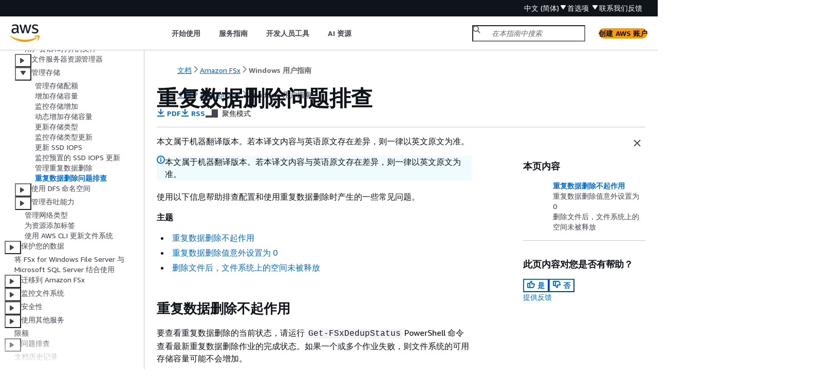

--- FILE ---
content_type: text/html
request_url: https://docs.aws.amazon.com/zh_cn/fsx/latest/WindowsGuide/data-dedup-ts.html
body_size: 5560
content:
<!DOCTYPE html>
    <html xmlns="http://www.w3.org/1999/xhtml" lang="zh-CN"><head><meta http-equiv="Content-Type" content="text/html; charset=UTF-8" /><title>重复数据删除问题排查 - FSx 适用于 Windows 文件服务器的亚马逊</title><meta name="viewport" content="width=device-width,initial-scale=1" /><meta name="assets_root" content="/assets" /><meta name="target_state" content="data-dedup-ts" /><meta name="default_state" content="data-dedup-ts" /><link rel="icon" type="image/ico" href="/assets/images/favicon.ico" /><link rel="shortcut icon" type="image/ico" href="/assets/images/favicon.ico" /><link rel="canonical" href="https://docs.aws.amazon.com/zh_cn/fsx/latest/WindowsGuide/data-dedup-ts.html" /><meta name="description" content="了解如何识别和解决在 FSx for Windows File Server 文件系统上使用重复数据删除时产生的问题。" /><meta name="deployment_region" content="IAD" /><meta name="product" content="FSx 适用于 Windows 文件服务器的亚马逊" /><meta name="guide" content="Windows 用户指南" /><meta name="abstract" content="这是亚马逊 Windows 文件服务器版的亚马逊 FSx Web Services 官方文档。亚马逊 FSx 是一项 AWS 服务，可以更轻松地在中启动和运行微软 Windows 工作负载的共享文件存储 AWS 云。这些工作负载可能包括您的业务应用程序、主目录、Web 服务环境和软件构建设置。" /><meta name="guide-locale" content="zh_cn" /><meta name="tocs" content="toc-contents.json" /><link rel="canonical" href="https://docs.aws.amazon.com/zh_cn/fsx/latest/WindowsGuide/data-dedup-ts.html" /><link rel="alternative" href="https://docs.aws.amazon.com/id_id/fsx/latest/WindowsGuide/data-dedup-ts.html" hreflang="id-id" /><link rel="alternative" href="https://docs.aws.amazon.com/id_id/fsx/latest/WindowsGuide/data-dedup-ts.html" hreflang="id" /><link rel="alternative" href="https://docs.aws.amazon.com/de_de/fsx/latest/WindowsGuide/data-dedup-ts.html" hreflang="de-de" /><link rel="alternative" href="https://docs.aws.amazon.com/de_de/fsx/latest/WindowsGuide/data-dedup-ts.html" hreflang="de" /><link rel="alternative" href="https://docs.aws.amazon.com/fsx/latest/WindowsGuide/data-dedup-ts.html" hreflang="en-us" /><link rel="alternative" href="https://docs.aws.amazon.com/fsx/latest/WindowsGuide/data-dedup-ts.html" hreflang="en" /><link rel="alternative" href="https://docs.aws.amazon.com/es_es/fsx/latest/WindowsGuide/data-dedup-ts.html" hreflang="es-es" /><link rel="alternative" href="https://docs.aws.amazon.com/es_es/fsx/latest/WindowsGuide/data-dedup-ts.html" hreflang="es" /><link rel="alternative" href="https://docs.aws.amazon.com/fr_fr/fsx/latest/WindowsGuide/data-dedup-ts.html" hreflang="fr-fr" /><link rel="alternative" href="https://docs.aws.amazon.com/fr_fr/fsx/latest/WindowsGuide/data-dedup-ts.html" hreflang="fr" /><link rel="alternative" href="https://docs.aws.amazon.com/it_it/fsx/latest/WindowsGuide/data-dedup-ts.html" hreflang="it-it" /><link rel="alternative" href="https://docs.aws.amazon.com/it_it/fsx/latest/WindowsGuide/data-dedup-ts.html" hreflang="it" /><link rel="alternative" href="https://docs.aws.amazon.com/ja_jp/fsx/latest/WindowsGuide/data-dedup-ts.html" hreflang="ja-jp" /><link rel="alternative" href="https://docs.aws.amazon.com/ja_jp/fsx/latest/WindowsGuide/data-dedup-ts.html" hreflang="ja" /><link rel="alternative" href="https://docs.aws.amazon.com/ko_kr/fsx/latest/WindowsGuide/data-dedup-ts.html" hreflang="ko-kr" /><link rel="alternative" href="https://docs.aws.amazon.com/ko_kr/fsx/latest/WindowsGuide/data-dedup-ts.html" hreflang="ko" /><link rel="alternative" href="https://docs.aws.amazon.com/pt_br/fsx/latest/WindowsGuide/data-dedup-ts.html" hreflang="pt-br" /><link rel="alternative" href="https://docs.aws.amazon.com/pt_br/fsx/latest/WindowsGuide/data-dedup-ts.html" hreflang="pt" /><link rel="alternative" href="https://docs.aws.amazon.com/zh_cn/fsx/latest/WindowsGuide/data-dedup-ts.html" hreflang="zh-cn" /><link rel="alternative" href="https://docs.aws.amazon.com/zh_tw/fsx/latest/WindowsGuide/data-dedup-ts.html" hreflang="zh-tw" /><link rel="alternative" href="https://docs.aws.amazon.com/fsx/latest/WindowsGuide/data-dedup-ts.html" hreflang="x-default" /><meta name="feedback-item" content="FSx" /><meta name="this_doc_product" content=" FSx 适用于 Windows 文件服务器的亚马逊" /><meta name="this_doc_guide" content="Windows 用户指南" /><head xmlns="http://www.w3.org/1999/xhtml"> <script defer="" src="/assets/r/awsdocs-doc-page.2.0.0.js"></script><link href="/assets/r/awsdocs-doc-page.2.0.0.css" rel="stylesheet"/></head>
<script defer="" id="awsc-panorama-bundle" type="text/javascript" src="https://prod.pa.cdn.uis.awsstatic.com/panorama-nav-init.js" data-config="{'appEntity':'aws-documentation','region':'us-east-1','service':'fsx'}"></script><meta id="panorama-serviceSubSection" value="Windows 用户指南" /><meta id="panorama-serviceConsolePage" value="重复数据删除问题排查" /></head><body class="awsdocs awsui"><div class="awsdocs-container"><awsdocs-header></awsdocs-header><awsui-app-layout id="app-layout" class="awsui-util-no-gutters" ng-controller="ContentController as $ctrl" header-selector="awsdocs-header" navigation-hide="false" navigation-width="$ctrl.navWidth" navigation-open="$ctrl.navOpen" navigation-change="$ctrl.onNavChange($event)" tools-hide="$ctrl.hideTools" tools-width="$ctrl.toolsWidth" tools-open="$ctrl.toolsOpen" tools-change="$ctrl.onToolsChange($event)"><div id="guide-toc" dom-region="navigation"><awsdocs-toc></awsdocs-toc></div><div id="main-column" dom-region="content" tabindex="-1"><awsdocs-view class="awsdocs-view"><div id="awsdocs-content"><head><title>重复数据删除问题排查 - FSx 适用于 Windows 文件服务器的亚马逊</title><meta name="pdf" content="WindowsGuide.pdf#data-dedup-ts" /><meta name="rss" content="WindowsGuide.rss" /><meta name="forums" content="https://repost.aws/zh-Hans/tags/TA74tGK04VRAGj9SRHphNQrA" /><meta name="feedback" content="https://docs.aws.amazon.com/forms/aws-doc-feedback?hidden_service_name=FSx&amp;topic_url=https://docs.aws.amazon.com/zh_cn/fsx/latest/WindowsGuide/data-dedup-ts.html" /><meta name="feedback-yes" content="feedbackyes.html?topic_url=https://docs.aws.amazon.com/zh_cn/fsx/latest/WindowsGuide/data-dedup-ts.html" /><meta name="feedback-no" content="feedbackno.html?topic_url=https://docs.aws.amazon.com/zh_cn/fsx/latest/WindowsGuide/data-dedup-ts.html" /><meta name="keywords" content="管理 Window FSx s 文件服务器文件系统,FSx 适用于 Windows 文件服务器的管理功能,管理 Window FSx s 文件服务器文件系统配置,FSx 适用于 Windows 文件服务器文件系统状态,适用于 Windows 文件服务器 FSx 的远程 PowerShell 会话,FSx 适用于 Windows 文件服务器维护窗口,针对 Window FSx s 文件服务器维护时段进行调整,存储,存储配置,存储容量,SSD IOPS,HDD,重复数据删除,内存不足,PowerShell" /><script type="application/ld+json">
{
    "@context" : "https://schema.org",
    "@type" : "BreadcrumbList",
    "itemListElement" : [
      {
        "@type" : "ListItem",
        "position" : 1,
        "name" : "AWS",
        "item" : "https://aws.amazon.com"
      },
      {
        "@type" : "ListItem",
        "position" : 2,
        "name" : "Amazon FSx",
        "item" : "https://docs.aws.amazon.com/fsx/index.html"
      },
      {
        "@type" : "ListItem",
        "position" : 3,
        "name" : "Windows 用户指南",
        "item" : "https://docs.aws.amazon.com/zh_cn/fsx/latest/WindowsGuide"
      },
      {
        "@type" : "ListItem",
        "position" : 4,
        "name" : "FSx 为 Windows 文件系统进行管理",
        "item" : "https://docs.aws.amazon.com/zh_cn/fsx/latest/WindowsGuide/administering-file-systems.html"
      },
      {
        "@type" : "ListItem",
        "position" : 5,
        "name" : "管理 FSx for Windows File Server 上的存储",
        "item" : "https://docs.aws.amazon.com/zh_cn/fsx/latest/WindowsGuide/managing-storage-configuration.html"
      },
      {
        "@type" : "ListItem",
        "position" : 6,
        "name" : "重复数据删除问题排查",
        "item" : "https://docs.aws.amazon.com/zh_cn/fsx/latest/WindowsGuide/managing-storage-configuration.html"
      }
    ]
}
</script></head><body><div id="main"><div style="display: none"><a href="WindowsGuide.pdf#data-dedup-ts" target="_blank" rel="noopener noreferrer" title="打开 PDF"></a></div><div id="breadcrumbs" class="breadcrumb"><a href="/index.html">文档</a><a href="/fsx/index.html">Amazon FSx</a><a href="what-is.html">Windows 用户指南</a></div><div id="page-toc-src"><a href="#data-dedup-not-working">重复数据删除不起作用</a><a href="#data-dedup-stopped">重复数据删除值意外设置为 0</a><a href="#data-dedup-freed-space">删除文件后，文件系统上的空间未被释放</a></div><div id="main-content" class="awsui-util-container"><div id="main-col-body"><awsdocs-language-banner data-service="$ctrl.pageService"></awsdocs-language-banner><awsui-alert class="awsdocs-page-banner awsui-util-mb-l"><p>本文属于机器翻译版本。若本译文内容与英语原文存在差异，则一律以英文原文为准。</p></awsui-alert><h1 class="topictitle" id="data-dedup-ts">重复数据删除问题排查</h1><div class="awsdocs-page-header-container"><awsdocs-page-header></awsdocs-page-header><awsdocs-filter-selector id="awsdocs-filter-selector"></awsdocs-filter-selector></div><p>使用以下信息帮助排查配置和使用重复数据删除时产生的一些常见问题。</p><div class="highlights" id="inline-topiclist"><h6>主题</h6><ul><li><p><a href="#data-dedup-not-working">重复数据删除不起作用</a></p></li><li><p><a href="#data-dedup-stopped">重复数据删除值意外设置为 0</a></p></li><li><p><a href="#data-dedup-freed-space">删除文件后，文件系统上的空间未被释放</a></p></li></ul></div>
            <h2 id="data-dedup-not-working">重复数据删除不起作用</h2>
            <p>要查看重复数据删除的当前状态，请运行 <code class="code">Get-FSxDedupStatus</code> PowerShell 命令查看最新重复数据删除作业的完成状态。如果一个或多个作业失败，则文件系统的可用存储容量可能不会增加。</p>
            <p>重复数据删除作业失败的最常见原因是内存不足。</p>
            <div class="itemizedlist">
                 
                 
                 
            <ul class="itemizedlist"><li class="listitem"><p>Microsoft <a href="https://docs.microsoft.com/en-us/windows-server/storage/data-deduplication/install-enable#faq" rel="noopener noreferrer" target="_blank"><span>建议</span><awsui-icon class="awsdocs-link-icon" name="external"></awsui-icon></a>最好每 1 TB 的逻辑数据有 1 GB 的内存（或者每 1 TB 的逻辑数据至少有 350 MB 的内存）。使用 <a href="./performance.html#performance-table">Amazon FSx 性能表</a>来确定与文件系统的吞吐能力关联的内存，并确保内存资源足以容纳您的数据大小。如果不够，则需要<a href="./managing-throughput-capacity.html">提高文件系统的吞吐能力</a>，使其满足每 1 TB 逻辑数据提供 1 GB 内存的要求。</p></li><li class="listitem"><p>重复数据删除作业使用 Windows 推荐的默认 25% 内存分配配置，这意味着对于具有 32 GB 内存的文件系统，8 GB 可用于重复数据删除。内存分配是可配置的（使用带 <code class="code">–Memory</code> 参数的 <code class="code">Set-FSxDedupSchedule</code> 命令）。请注意，为重复数据删除使用较高的内存分配可能会影响文件系统的性能。</p></li><li class="listitem"><p>您可以修改重复数据删除作业的配置，以降低内存需求量。例如，您可以将优化限制为针对特定文件类型或文件夹运行，或者设置优化的最小文件大小和期限。我们还建议将重复数据删除作业配置为在文件系统负载最小的空闲期间运行。</p></li></ul></div>
            <p>如果重复数据删除作业没有足够的时间完成，也可能会出错。您可能需要更改作业的最长持续时间，如 <a href="./managing-data-dedup.html#set-dedup-sched">修改重复数据删除计划</a> 中所述。</p>
            <p>如果重复数据删除作业已经失败了很长时间，并且在此期间文件系统上的数据发生了变化，那么后续的重复数据删除作业可能需要更多资源才能首次成功完成。</p>
         
            <h2 id="data-dedup-stopped">重复数据删除值意外设置为 0</h2>
            <p>对于已配置重复数据删除的文件系统，<code class="code">SavedSpace</code> 和 <code class="code">OptimizedFilesSavingsRate</code> 的值意外设为 0。</p>
            <p>在存储优化过程中，当您增加文件系统的存储容量时，可能会发生这种情况。当您增加文件系统的存储容量时，Amazon FSx 会在存储优化过程中取消当前的重复数据删除作业，该过程会将数据从旧磁盘迁移到更大的新磁盘。存储优化作业完成后，Amazon FSx 将恢复文件系统的重复数据删除。有关增加存储容量和存储优化的更多信息，请参阅<a href="./managing-storage-configuration.html#managing-storage-capacity">管理存储容量</a>。</p>
         
            <h2 id="data-dedup-freed-space">删除文件后，文件系统上的空间未被释放</h2>
            <p>重复数据删除的预期行为是，如果删除的数据是重复数据删除节省空间的内容，那么文件系统上的空间实际上要在垃圾回收作业运行后才会释放。</p>
            <p>您可能会发现，将计划设置为在删除大量文件后立即运行垃圾回收作业很有用。垃圾回收作业完成后，您可以将垃圾回收计划恢复回其原始设置。这便可以确保您能立即快速查看删除内容释放的空间。</p>
            <p>按照以下步骤将垃圾回收作业设置为 5 分钟后运行。</p>
            <div class="procedure"><ol><li><p>要验证是否启用了重复数据删除，请使用 <code class="code">Get-FSxDedupStatus</code> 命令。有关命令及其预期输出的更多信息，请参阅<a href="./managing-data-dedup.html#get-dedup-status">查看节省的空间量</a>。</p>
                </li><li>
                    <p>按照以下步骤将计划设置为垃圾回收作业在从现在起 5 分钟后运行。</p>
                    <pre class="programlisting"><div class="code-btn-container"><div class="btn-copy-code" title="复制"><awsui-icon name="copy"></awsui-icon></div></div><!--DEBUG: cli ()--><code class="">$FiveMinutesFromNowUTC = ((get-date).AddMinutes(5)).ToUniversalTime()
$DayOfWeek = $FiveMinutesFromNowUTC.DayOfWeek
$Time = $FiveMinutesFromNowUTC.ToString("HH:mm")

Invoke-Command -ComputerName $<span>{</span>RPS_ENDPOINT} -ConfigurationName FSxRemoteAdmin -ScriptBlock <span>{</span>   
    Set-FSxDedupSchedule -Name "WeeklyGarbageCollection" -Days $Using:DayOfWeek -Start $Using:Time -DurationHours 9
}</code></pre>
                </li><li>
                    <p>在运行垃圾回收作业并释放空间后，将计划恢复回其原始设置。</p>
                </li></ol></div>
        <awsdocs-copyright class="copyright-print"></awsdocs-copyright><awsdocs-thumb-feedback right-edge="{{$ctrl.thumbFeedbackRightEdge}}"></awsdocs-thumb-feedback></div><noscript><div><div><div><div id="js_error_message"><p><img src="https://d1ge0kk1l5kms0.cloudfront.net/images/G/01/webservices/console/warning.png" alt="警告" /> <strong>Javascript 在您的浏览器中被禁用或不可用。</strong></p><p>要使用 Amazon Web Services 文档，必须启用 Javascript。请参阅浏览器的帮助页面以了解相关说明。</p></div></div></div></div></noscript><div id="main-col-footer" class="awsui-util-font-size-0"><div id="doc-conventions"><a target="_top" href="/general/latest/gr/docconventions.html">文档惯例</a></div><div class="prev-next"><div id="previous" class="prev-link" accesskey="p" href="./managing-data-dedup.html">管理重复数据删除</div><div id="next" class="next-link" accesskey="n" href="./using-dfs-namespaces.html">使用 DFS 命名空间</div></div></div><awsdocs-page-utilities></awsdocs-page-utilities></div><div id="quick-feedback-yes" style="display: none;"><div class="title">此页面对您有帮助吗？- 是</div><div class="content"><p>感谢您对我们工作的肯定！</p><p>如果不耽误您的时间，请告诉我们做得好的地方，让我们做得更好。</p><p><awsui-button id="fblink" rel="noopener noreferrer" target="_blank" text="反馈" click="linkClick($event)" href="https://docs.aws.amazon.com/forms/aws-doc-feedback?hidden_service_name=FSx&amp;topic_url=https://docs.aws.amazon.com/zh_cn/fsx/latest/WindowsGuide/data-dedup-ts.html"></awsui-button></p></div></div><div id="quick-feedback-no" style="display: none;"><div class="title">此页面对您有帮助吗？- 否</div><div class="content"><p>感谢您告诉我们本页内容还需要完善。很抱歉让您失望了。</p><p>如果不耽误您的时间，请告诉我们如何改进文档。</p><p><awsui-button id="fblink" rel="noopener noreferrer" target="_blank" text="反馈" click="linkClick($event)" href="https://docs.aws.amazon.com/forms/aws-doc-feedback?hidden_service_name=FSx&amp;topic_url=https://docs.aws.amazon.com/zh_cn/fsx/latest/WindowsGuide/data-dedup-ts.html"></awsui-button></p></div></div></div></body></div></awsdocs-view><div class="page-loading-indicator" id="page-loading-indicator"><awsui-spinner size="large"></awsui-spinner></div></div><div id="tools-panel" dom-region="tools"><awsdocs-tools-panel id="awsdocs-tools-panel"></awsdocs-tools-panel></div></awsui-app-layout><awsdocs-cookie-banner class="doc-cookie-banner"></awsdocs-cookie-banner></div></body></html>

--- FILE ---
content_type: application/javascript
request_url: https://docs.aws.amazon.com/assets/r/1877.308a61b91a183ab813a6.js
body_size: 237650
content:
"use strict";(self.webpackChunk_amzn_aws_docs_website_assets_react=self.webpackChunk_amzn_aws_docs_website_assets_react||[]).push([[680,1877,8346],{923:(e,t,n)=>{n.d(t,{$K:()=>S,Bh:()=>u,Ib:()=>h,go:()=>v,rc:()=>b});var i=n(6540),r=n(6421),o=n(3295),l=n(4262),a=n(4538),s=n(1681),c=n(7736),d=n(4104);function u(e){return!!(0,r.A)(e,e=>e.classList.contains("awsui-motion-disabled"))||(0,d.l)(e,"(prefers-reduced-motion: reduce)")}function f(e,t,n){const[r,o]=(0,i.useState)(n);return function(e){const n=(0,l.K)(()=>{e.current&&(e=>{const n=t(e);n!==r&&o(n)})(e.current)});g(n),(0,i.useEffect)(()=>{n()},[n])}(e),r}function m(e){const t=(0,r.A)(e,e=>e.classList.contains("awsui-polaris-dark-mode")||e.classList.contains("awsui-dark-mode"));return t?"dark":"light"}function p(e){const t=(0,r.A)(e,e=>e.classList.contains("awsui-polaris-compact-mode")||e.classList.contains("awsui-compact-mode"));return t?"compact":"comfortable"}function v(e){return f(e,m,"light")}function b(e){return f(e,p,"comfortable")}function h(e){return f(e,u,!1)}const g=(0,o.e)(e=>{const t=new MutationObserver(()=>e());return t.observe(document.body,{attributes:!0,subtree:!0}),()=>t.disconnect()});let _;function y(){return"undefined"!=typeof document&&!!document.querySelector(".awsui-visual-refresh")}function w(){var e,t;const n=(0,c.mS)();return null!==(t=null===(e=null==n?void 0:n[c.VI])||void 0===e?void 0:e.call(n))&&void 0!==t&&t}function S(){return void 0===_&&(_=y(),_||w()&&(_=!0,"undefined"!=typeof document&&document.body.classList.add("awsui-visual-refresh"))),a.y&&(y()||w())!==_&&(0,s.m)("Visual Refresh","Dynamic visual refresh change detected. This is not supported. Make sure `awsui-visual-refresh` is attached to the `<body>` element before initial React render"),_}},1083:(e,t,n)=>{n.d(t,{A:()=>d});var i=n(6540),r=n(7172),o=n(5664),l=n(6215);function a({type:e="success",wrapText:t=!0,...n}){const o=(0,r.A)("StatusIndicator",{props:{colorOverride:n.colorOverride,type:e,wrapText:t}});return i.createElement(l.A,{type:e,wrapText:t,...n,...o})}(0,o.o)(a,"StatusIndicator");var s=n(7725);const c=e=>((0,s.z)("StatusIndicator",e,["nativeAttributes"],{},"console"),i.createElement(a,e));(0,o.o)(c,"StatusIndicator");const d=c},1181:(e,t,n)=>{n.d(t,{A:()=>a,s:()=>l});var i=n(8374),r=n(5133),o=n(6377);function l(e){return(0,o.sb)(e.currentTarget)||(0,o.xZ)(e.currentTarget)}function a(e,{onActivate:t,onBlockEnd:n,onBlockStart:o,onDefault:l,onEnd:a,onEscape:s,onHome:c,onInlineEnd:d,onInlineStart:u,onPageDown:f,onPageUp:m}){switch(e.keyCode){case r.D.down:null==n||n();break;case r.D.end:null==a||a();break;case r.D.enter:case r.D.space:null==t||t();break;case r.D.escape:null==s||s();break;case r.D.home:null==c||c();break;case r.D.left:(0,i.Zb)(e.currentTarget)?null==d||d():null==u||u();break;case r.D.pageDown:null==f||f();break;case r.D.pageUp:null==m||m();break;case r.D.right:(0,i.Zb)(e.currentTarget)?null==u||u():null==d||d();break;case r.D.up:null==o||o();break;default:null==l||l()}}},1903:(e,t,n)=>{n.d(t,{A:()=>S});var i=n(6540),r=n(53),o=n(9274),l=n(1053),a=n(1008),s=n(5038),c=n(8029),d=n(2175),u=n(4103),f=n(1246),m=n(196);function p(e,t,n,i){var r,o,l,a,s,c,d,u;let p={};if("core"===f.IJ&&((null==e?void 0:e.input)||(null==e?void 0:e.label))){const f=(0,m.h)(t,n,i,!1);p={control:{background:(null===(r=null==e?void 0:e.input)||void 0===r?void 0:r.background)&&e.input.background[f]},label:{color:(null===(o=null==e?void 0:e.label)||void 0===o?void 0:o.color)&&e.label.color[f]},focusRing:{borderColor:null===(a=null===(l=null==e?void 0:e.input)||void 0===l?void 0:l.focusRing)||void 0===a?void 0:a.borderColor,borderRadius:null===(c=null===(s=null==e?void 0:e.input)||void 0===s?void 0:s.focusRing)||void 0===c?void 0:c.borderRadius,borderWidth:null===(u=null===(d=null==e?void 0:e.input)||void 0===d?void 0:d.focusRing)||void 0===u?void 0:u.borderWidth}}}return p}function v(e,t,n,i){var r,o;let l={};if("core"===f.IJ&&(null===(o=null===(r=null==e?void 0:e.input)||void 0===r?void 0:r.handle)||void 0===o?void 0:o.background)){const r=(0,m.h)(t,n,i,void 0);l={background:e.input.handle.background[r]}}return l}const b="awsui_toggle-control-checked_4yi2u_1m61a_214",h="awsui_toggle-control-disabled_4yi2u_1m61a_217",g="awsui_toggle-control-readonly_4yi2u_1m61a_223",_="awsui_toggle-handle-checked_4yi2u_1m61a_252",y="awsui_toggle-handle-disabled_4yi2u_1m61a_259",w="awsui_toggle-handle-readonly_4yi2u_1m61a_263",S=i.forwardRef(({controlId:e,checked:t,name:n,disabled:f,readOnly:m,children:S,description:I,ariaLabel:E,ariaControls:C,onFocus:x,onBlur:A,onChange:R,nativeInputAttributes:k,__internalRootRef:D,style:N,__injectAnalyticsComponentMetadata:L,...T},M)=>{const{ariaDescribedby:P,ariaLabelledby:F}=(0,s.b)(T),z=(0,l.C)(T),B=(0,i.useRef)(null),q={},O={name:"awsui.Toggle",label:{root:"self"},properties:{checked:`${!!t}`}};return L&&(q.component=O),f||m||(q.action=t?"deselect":"select"),(0,d.A)(M,B),i.createElement(a.A,{...z,className:(0,r.A)("awsui_root_4yi2u_1m61a_145",z.className),controlClassName:(0,r.A)("awsui_toggle-control_4yi2u_1m61a_201",{[b]:t,[h]:f,[g]:m}),outlineClassName:"awsui_outline_4yi2u_1m61a_178",controlId:e,disabled:f,readOnly:m,label:S,description:I,descriptionBottomPadding:!0,ariaLabel:E,ariaLabelledby:F,ariaDescribedby:P,ariaControls:C,nativeControl:e=>i.createElement(u.A,{...e,tag:"input",componentName:"Toggle",nativeAttributes:k,ref:B,type:"checkbox",checked:t,name:n,"aria-disabled":m&&!f?"true":void 0,onFocus:()=>(0,c.KV)(x),onBlur:()=>(0,c.KV)(A),onChange:()=>{}}),onClick:()=>{var e;null===(e=B.current)||void 0===e||e.focus(),(0,c.KV)(R,{checked:!t})},styledControl:i.createElement("span",{className:(0,r.A)("awsui_toggle-handle_4yi2u_1m61a_227",{[_]:t,[y]:f,[w]:m}),style:v(N,t,f,m)}),style:p(N,t,f,m),__internalRootRef:D,...(0,o.MV)(q)})})},2158:(e,t,n)=>{n.d(t,{OX:()=>a,QW:()=>s,kz:()=>o,q9:()=>l});var i=n(6540),r=n(7154);const o=(0,i.createContext)({funnelInteractionId:void 0,funnelNameSelector:(0,r.z3)(),setFunnelInteractionId:()=>{},funnelType:"single-page",optionalStepNumbers:[],totalFunnelSteps:0,funnelSubmit:()=>{},funnelCancel:()=>{},submissionAttempt:0,funnelNextOrSubmitAttempt:()=>{},funnelState:{current:"default"},errorCount:{current:0},loadingButtonCount:{current:0},latestFocusCleanupFunction:{current:void 0},isInFunnel:!1,wizardCount:{current:0}}),l=(0,i.createContext)({stepNameSelector:"",stepNumber:0,subStepCount:{current:0},isInStep:!1,funnelInteractionId:void 0,onStepChange:()=>{},subStepConfiguration:{current:new Map}}),a=(0,i.createContext)({subStepId:"",subStepSelector:"",subStepNameSelector:"",subStepRef:{current:null},isNestedSubStep:!1,mousePressed:{current:!1},isFocusedSubStep:{current:!1},focusCleanupFunction:{current:void 0}}),s=(0,i.createContext)(void 0)},2428:(e,t,n)=>{n.d(t,{A:()=>Ie});var i=n(6540),r=n(7172),o=n(5664),l=n(2629),a=n(5713),s=n(8587),c=n(8168),d=n(5540),u=n(7241);function f(e,t){var n=Object.create(null);return e&&i.Children.map(e,function(e){return e}).forEach(function(e){n[e.key]=function(e){return t&&(0,i.isValidElement)(e)?t(e):e}(e)}),n}function m(e,t,n){return null!=n[t]?n[t]:e.props[t]}function p(e,t,n){var r=f(e.children),o=function(e,t){function n(n){return n in t?t[n]:e[n]}e=e||{},t=t||{};var i,r=Object.create(null),o=[];for(var l in e)l in t?o.length&&(r[l]=o,o=[]):o.push(l);var a={};for(var s in t){if(r[s])for(i=0;i<r[s].length;i++){var c=r[s][i];a[r[s][i]]=n(c)}a[s]=n(s)}for(i=0;i<o.length;i++)a[o[i]]=n(o[i]);return a}(t,r);return Object.keys(o).forEach(function(l){var a=o[l];if((0,i.isValidElement)(a)){var s=l in t,c=l in r,d=t[l],u=(0,i.isValidElement)(d)&&!d.props.in;!c||s&&!u?c||!s||u?c&&s&&(0,i.isValidElement)(d)&&(o[l]=(0,i.cloneElement)(a,{onExited:n.bind(null,a),in:d.props.in,exit:m(a,"exit",e),enter:m(a,"enter",e)})):o[l]=(0,i.cloneElement)(a,{in:!1}):o[l]=(0,i.cloneElement)(a,{onExited:n.bind(null,a),in:!0,exit:m(a,"exit",e),enter:m(a,"enter",e)})}}),o}var v=Object.values||function(e){return Object.keys(e).map(function(t){return e[t]})},b=function(e){function t(t,n){var i,r=(i=e.call(this,t,n)||this).handleExited.bind(function(e){if(void 0===e)throw new ReferenceError("this hasn't been initialised - super() hasn't been called");return e}(i));return i.state={contextValue:{isMounting:!0},handleExited:r,firstRender:!0},i}(0,d.A)(t,e);var n=t.prototype;return n.componentDidMount=function(){this.mounted=!0,this.setState({contextValue:{isMounting:!1}})},n.componentWillUnmount=function(){this.mounted=!1},t.getDerivedStateFromProps=function(e,t){var n,r,o=t.children,l=t.handleExited;return{children:t.firstRender?(n=e,r=l,f(n.children,function(e){return(0,i.cloneElement)(e,{onExited:r.bind(null,e),in:!0,appear:m(e,"appear",n),enter:m(e,"enter",n),exit:m(e,"exit",n)})})):p(e,o,l),firstRender:!1}},n.handleExited=function(e,t){var n=f(this.props.children);e.key in n||(e.props.onExited&&e.props.onExited(t),this.mounted&&this.setState(function(t){var n=(0,c.A)({},t.children);return delete n[e.key],{children:n}}))},n.render=function(){var e=this.props,t=e.component,n=e.childFactory,r=(0,s.A)(e,["component","childFactory"]),o=this.state.contextValue,l=v(this.state.children).map(n);return delete r.appear,delete r.enter,delete r.exit,null===t?i.createElement(u.A.Provider,{value:o},l):i.createElement(u.A.Provider,{value:o},i.createElement(t,r,l))},t}(i.Component);b.propTypes={},b.defaultProps={component:"div",childFactory:function(e){return e}};const h=b;var g=n(53),_=n(6421),y=n(2142),w=n(9274),S=n(9549),I=n(6492),E=n(8462),C=n(8947),x=n(6671),A=n(5144),R=n(4366),k=n(8285);const D="awsui_flash-header_4c95g_vov7p_5",N=(e,t,n)=>{const i={component:{name:"awsui.Flashbar",label:t?{root:"self",selector:"ul"}:{root:"self"},properties:{itemsCount:`${e}`,stackItems:`${t}`}}};return void 0!==n&&(i.component.properties.expanded=`${n}`),i},L=(e,t,n)=>{const i={itemLabel:`.${D}`,itemPosition:`${e}`,itemType:t};return n&&(i.itemId=n),{component:{innerContext:i}}};var T=n(6810),M=n(923),P=n(1681),F=n(1053),z=n(3725),B=n(503),q=n(7915),O=n(3487),$=n(7462),W=n(9317),H=n(7154),V=n(1246),K=n(1027),j=n(3339),U=n(6444),X=n(6957),Y=n(5831),J=n(2812);const G={error:"red",info:"blue","in-progress":"blue",success:"green",warning:"yellow"};function Z(e){return e.loading?"in-progress":e.type||"info"}function Q(e){return(t=Z(e))&&G[t]||"blue";var t}function ee(e){return"in-progress"===e?"inProgress":e}const te=[{type:"error",labelName:"errorIconAriaLabel",iconName:"status-negative"},{type:"warning",labelName:"warningIconAriaLabel",iconName:"status-warning"},{type:"success",labelName:"successIconAriaLabel",iconName:"status-positive"},{type:"info",labelName:"infoIconAriaLabel",iconName:"status-info"},{type:"in-progress",labelName:"inProgressIconAriaLabel",iconName:"status-in-progress"}];function ne(e,t="info"){var n,i,r,o,l,a,s,c,d,u,f,m,p,v,b,h,g,_;if("core"!==V.IJ||!e)return;const y=ee(t),w=(null===(i=null===(n=null==e?void 0:e.item)||void 0===n?void 0:n.root)||void 0===i?void 0:i.background)&&(null===(o=null===(r=null==e?void 0:e.item)||void 0===r?void 0:r.root)||void 0===o?void 0:o.background[y]),S=(null===(a=null===(l=null==e?void 0:e.item)||void 0===l?void 0:l.root)||void 0===a?void 0:a.borderColor)&&(null===(c=null===(s=null==e?void 0:e.item)||void 0===s?void 0:s.root)||void 0===c?void 0:c.borderColor[y]),I=null===(u=null===(d=null==e?void 0:e.item)||void 0===d?void 0:d.root)||void 0===u?void 0:u.borderRadius,E=null===(m=null===(f=null==e?void 0:e.item)||void 0===f?void 0:f.root)||void 0===m?void 0:m.borderWidth;return{background:w,borderColor:S,borderRadius:I,borderStyle:(null===(v=null===(p=null==e?void 0:e.item)||void 0===p?void 0:p.root)||void 0===v?void 0:v.borderWidth)&&"solid",borderWidth:E,color:(null===(h=null===(b=null==e?void 0:e.item)||void 0===b?void 0:b.root)||void 0===h?void 0:h.color)&&(null===(_=null===(g=null==e?void 0:e.item)||void 0===g?void 0:g.root)||void 0===_?void 0:_.color[y])}}function ie(e,t="info"){var n,i,r,o,l,a,s,c,d,u;if("core"!==V.IJ||!e)return;const f=(null===(r=null===(i=null===(n=null==e?void 0:e.item)||void 0===n?void 0:n.root)||void 0===i?void 0:i.focusRing)||void 0===r?void 0:r.borderColor)&&e.item.root.focusRing.borderColor[ee(t)];return{...ne(e,t),...(null===(l=null===(o=null==e?void 0:e.item)||void 0===o?void 0:o.root)||void 0===l?void 0:l.focusRing)&&{[x.A.styleFocusRingBorderColor]:f,[x.A.styleFocusRingBorderRadius]:null===(a=e.item.root.focusRing)||void 0===a?void 0:a.borderRadius,[x.A.styleFocusRingBorderWidth]:null===(s=e.item.root.focusRing)||void 0===s?void 0:s.borderWidth},...(null===(u=null===(d=null===(c=null==e?void 0:e.item)||void 0===c?void 0:c.root)||void 0===d?void 0:d.focusRing)||void 0===u?void 0:u.borderRadius)&&{[x.A.styleFocusRingBorderRadius]:e.item.root.focusRing.borderRadius}}}function re(e,t="info"){var n,i,r,o,l,a,s,c,d,u,f,m,p,v,b,h,g,_;if("core"!==V.IJ||!e)return;const y=ee(t);return{root:{color:{active:(null===(r=null===(i=null===(n=null==e?void 0:e.item)||void 0===n?void 0:n.dismissButton)||void 0===i?void 0:i.color)||void 0===r?void 0:r.active)&&e.item.dismissButton.color.active[y],default:(null===(a=null===(l=null===(o=null==e?void 0:e.item)||void 0===o?void 0:o.dismissButton)||void 0===l?void 0:l.color)||void 0===a?void 0:a.default)&&e.item.dismissButton.color.default[y],hover:(null===(d=null===(c=null===(s=null==e?void 0:e.item)||void 0===s?void 0:s.dismissButton)||void 0===c?void 0:c.color)||void 0===d?void 0:d.hover)&&e.item.dismissButton.color.hover[y]},focusRing:{borderColor:(null===(m=null===(f=null===(u=null==e?void 0:e.item)||void 0===u?void 0:u.dismissButton)||void 0===f?void 0:f.focusRing)||void 0===m?void 0:m.borderColor)&&e.item.dismissButton.focusRing.borderColor[y],borderRadius:null===(b=null===(v=null===(p=null==e?void 0:e.item)||void 0===p?void 0:p.dismissButton)||void 0===v?void 0:v.focusRing)||void 0===b?void 0:b.borderRadius,borderWidth:null===(_=null===(g=null===(h=null==e?void 0:e.item)||void 0===h?void 0:h.dismissButton)||void 0===g?void 0:g.focusRing)||void 0===_?void 0:_.borderWidth}}}}function oe(e){var t,n,i,r,o,l,a,s,c,d,u,f,m,p,v,b,h,g,_,y,w,S,I,E,C,A,R,k,D,N,L,T,M,P,F,z,B,q,O,$,W,H,K,j,U;if("core"===V.IJ&&e)return{borderRadius:null===(n=null===(t=null==e?void 0:e.notificationBar)||void 0===t?void 0:t.root)||void 0===n?void 0:n.borderRadius,borderWidth:null===(r=null===(i=null==e?void 0:e.notificationBar)||void 0===i?void 0:i.root)||void 0===r?void 0:r.borderWidth,...(null===(a=null===(l=null===(o=null==e?void 0:e.notificationBar)||void 0===o?void 0:o.root)||void 0===l?void 0:l.background)||void 0===a?void 0:a.active)&&{[x.A.styleBackgroundActive]:e.notificationBar.root.background.active},...(null===(d=null===(c=null===(s=null==e?void 0:e.notificationBar)||void 0===s?void 0:s.root)||void 0===c?void 0:c.background)||void 0===d?void 0:d.default)&&{[x.A.styleBackgroundDefault]:e.notificationBar.root.background.default},...(null===(m=null===(f=null===(u=null==e?void 0:e.notificationBar)||void 0===u?void 0:u.root)||void 0===f?void 0:f.background)||void 0===m?void 0:m.hover)&&{[x.A.styleBackgroundHover]:e.notificationBar.root.background.hover},...(null===(b=null===(v=null===(p=null==e?void 0:e.notificationBar)||void 0===p?void 0:p.root)||void 0===v?void 0:v.borderColor)||void 0===b?void 0:b.active)&&{[x.A.styleBorderColorActive]:e.notificationBar.root.borderColor.active},...(null===(_=null===(g=null===(h=null==e?void 0:e.notificationBar)||void 0===h?void 0:h.root)||void 0===g?void 0:g.borderColor)||void 0===_?void 0:_.default)&&{[x.A.styleBorderColorDefault]:e.notificationBar.root.borderColor.default},...(null===(S=null===(w=null===(y=null==e?void 0:e.notificationBar)||void 0===y?void 0:y.root)||void 0===w?void 0:w.borderColor)||void 0===S?void 0:S.hover)&&{[x.A.styleBorderColorHover]:e.notificationBar.root.borderColor.hover},...(null===(C=null===(E=null===(I=null==e?void 0:e.notificationBar)||void 0===I?void 0:I.root)||void 0===E?void 0:E.color)||void 0===C?void 0:C.active)&&{[x.A.styleColorActive]:e.notificationBar.root.color.active},...(null===(k=null===(R=null===(A=null==e?void 0:e.notificationBar)||void 0===A?void 0:A.root)||void 0===R?void 0:R.color)||void 0===k?void 0:k.default)&&{[x.A.styleColorDefault]:e.notificationBar.root.color.default},...(null===(L=null===(N=null===(D=null==e?void 0:e.notificationBar)||void 0===D?void 0:D.root)||void 0===N?void 0:N.color)||void 0===L?void 0:L.hover)&&{[x.A.styleColorHover]:e.notificationBar.root.color.hover},...(null===(M=null===(T=null==e?void 0:e.notificationBar)||void 0===T?void 0:T.expandButton)||void 0===M?void 0:M.focusRing)&&{[x.A.styleFocusRingBorderColor]:null===(z=null===(F=null===(P=null==e?void 0:e.notificationBar)||void 0===P?void 0:P.expandButton)||void 0===F?void 0:F.focusRing)||void 0===z?void 0:z.borderColor,[x.A.styleFocusRingBorderRadius]:null===(O=null===(q=null===(B=null==e?void 0:e.notificationBar)||void 0===B?void 0:B.expandButton)||void 0===q?void 0:q.focusRing)||void 0===O?void 0:O.borderRadius,[x.A.styleFocusRingBorderWidth]:null===(H=null===(W=null===($=null==e?void 0:e.notificationBar)||void 0===$?void 0:$.expandButton)||void 0===W?void 0:W.focusRing)||void 0===H?void 0:H.borderWidth},...(null===(U=null===(j=null===(K=null==e?void 0:e.notificationBar)||void 0===K?void 0:K.expandButton)||void 0===j?void 0:j.focusRing)||void 0===U?void 0:U.borderRadius)&&{[x.A.styleFocusRingBorderRadius]:e.notificationBar.expandButton.focusRing.borderRadius}}}const le={"flash-with-motion":"awsui_flash-with-motion_1q84n_1qhb5_157",enter:"awsui_enter_1q84n_1qhb5_157","flash-body":"awsui_flash-body_1q84n_1qhb5_171","flash-message":"awsui_flash-message_1q84n_1qhb5_171","flash-header":"awsui_flash-header_1q84n_1qhb5_171","flash-content":"awsui_flash-content_1q84n_1qhb5_172","action-button-wrapper":"awsui_action-button-wrapper_1q84n_1qhb5_173","dismiss-button-wrapper":"awsui_dismiss-button-wrapper_1q84n_1qhb5_174","flash-icon":"awsui_flash-icon_1q84n_1qhb5_197",entering:"awsui_entering_1q84n_1qhb5_210",entered:"awsui_entered_1q84n_1qhb5_231",exiting:"awsui_exiting_1q84n_1qhb5_336",stack:"awsui_stack_1q84n_1qhb5_370","animation-running":"awsui_animation-running_1q84n_1qhb5_370",item:"awsui_item_1q84n_1qhb5_370","flash-list-item":"awsui_flash-list-item_1q84n_1qhb5_371","notification-bar":"awsui_notification-bar_1q84n_1qhb5_372",collapsed:"awsui_collapsed_1q84n_1qhb5_392","animation-ready":"awsui_animation-ready_1q84n_1qhb5_392","expanded-only":"awsui_expanded-only_1q84n_1qhb5_392",expanded:"awsui_expanded_1q84n_1qhb5_392",flash:"awsui_flash_1q84n_1qhb5_157",collapsible:"awsui_collapsible_1q84n_1qhb5_448","short-list":"awsui_short-list_1q84n_1qhb5_454","visual-refresh":"awsui_visual-refresh_1q84n_1qhb5_454",status:"awsui_status_1q84n_1qhb5_601",header:"awsui_header_1q84n_1qhb5_601","item-count":"awsui_item-count_1q84n_1qhb5_602",button:"awsui_button_1q84n_1qhb5_603","type-count":"awsui_type-count_1q84n_1qhb5_636","count-number":"awsui_count-number_1q84n_1qhb5_636",icon:"awsui_icon_1q84n_1qhb5_674",floating:"awsui_floating_1q84n_1qhb5_715",flashbar:"awsui_flashbar_1q84n_1qhb5_719","initial-hidden":"awsui_initial-hidden_1q84n_1qhb5_778","flash-list":"awsui_flash-list_1q84n_1qhb5_371","flash-focus-container":"awsui_flash-focus-container_1q84n_1qhb5_802","flash-text":"awsui_flash-text_1q84n_1qhb5_832",hidden:"awsui_hidden_1q84n_1qhb5_851","header-replacement":"awsui_header-replacement_1q84n_1qhb5_856","content-replacement":"awsui_content-replacement_1q84n_1qhb5_861","dismiss-button":"awsui_dismiss-button_1q84n_1qhb5_174","action-wrapped":"awsui_action-wrapped_1q84n_1qhb5_879","action-button":"awsui_action-button_1q84n_1qhb5_173","action-slot":"awsui_action-slot_1q84n_1qhb5_886","flash-type-success":"awsui_flash-type-success_1q84n_1qhb5_890","flash-type-error":"awsui_flash-type-error_1q84n_1qhb5_894","flash-type-info":"awsui_flash-type-info_1q84n_1qhb5_898","flash-type-in-progress":"awsui_flash-type-in-progress_1q84n_1qhb5_899","flash-type-warning":"awsui_flash-type-warning_1q84n_1qhb5_903"},ae={success:"status-positive",warning:"status-warning",info:"status-info",error:"status-negative","in-progress":"status-in-progress"},se=(0,j.W)(K.pM.flashbar.onActionRegistered),ce=(0,U.z)("flash",K.pM.flashContent);function de(e,t){if(!e)return;const n=e.querySelector(`[data-itemid="${CSS.escape(t)}"]`);if(!n)return;const i=n.querySelector(`.${le["flash-focus-container"]}`);null==i||i.focus()}const ue=i.forwardRef(({id:e,header:t,content:n,dismissible:r,dismissLabel:o,loading:l,action:a,buttonText:s,onButtonClick:c,onDismiss:d,className:u,transitionState:f,ariaRole:m,i18nStrings:p,type:v="info",analyticsMetadata:b,style:h,rootRef:_,onDismissed:S,persistenceConfig:E,...x},A)=>{B.y&&(s&&!c&&(0,P.m)("Flashbar","You provided a `buttonText` prop without an `onButtonClick` handler. This will render a non-interactive action button."),r&&!d&&(0,P.m)("Flashbar","You have set the `dismissible` prop without an `onDismiss` handler. This will render a non-interactive dismiss button."));const[R,k]=(0,X.A)(),N=(0,O.O)("Flash",V.i8,b),L=(0,T.S)(A,_,N,k),M=(0,y.Y)("flash-icon"),F=(0,y.Y)("flash-message"),z=(0,i.useRef)(null),q=(0,i.useRef)(null),K=(0,i.useRef)(null),{discoveredActions:j,headerRef:U,contentRef:G}=se(v),{initialHidden:Z,headerReplacementType:Q,contentReplacementType:ee,headerRef:te,contentRef:ne,replacementHeaderRef:oe,replacementContentRef:de}=ce({type:v,header:t,children:n}),ue=(0,T.S)(U,te,z),fe=(0,T.S)(G,ne,q),me=x.statusIconAriaLabel||(null==p?void 0:p[`${l||"in-progress"===v?"inProgress":v}IconAriaLabel`]),pe=ae[v],ve=l?i.createElement("span",{role:"img","aria-label":me},i.createElement(J.A,null)):i.createElement(I.A,{name:pe,ariaLabel:me}),be=l?"info":v,he={[H.qY]:be};return(null==b?void 0:b.suppressFlowMetricEvents)&&(he[H.lN]="true"),i.createElement("div",{ref:L,role:m,"aria-live":m?"off":void 0,"data-itemid":e,className:(0,g.A)(le.flash,le[`flash-type-${be}`],u,f&&{[le.enter]:"enter"===f,[le.entering]:"entering"===f,[le.entered]:"entered"===f,[le.exit]:"exit"===f,[le.exiting]:"exiting"===f,[le.exited]:"exited"===f},(0,C.t0)("warning"!==v||l?"flashbar":"flashbar-warning"),Z&&le["initial-hidden"]),style:ie(h,be),...he},i.createElement("div",{className:le["flash-body"]},i.createElement("div",{className:le["flash-focus-container"],tabIndex:-1,role:"group","aria-labelledby":`${M} ${F}`},i.createElement("div",{className:(0,g.A)(le["flash-icon"],le["flash-text"]),id:M},ve),i.createElement("div",{className:(0,g.A)(le["flash-message"],le["flash-text"]),id:F},i.createElement("div",{className:(0,g.A)(le["flash-header"],"original"!==Q?le.hidden:D),ref:ue},t),i.createElement("div",{className:(0,g.A)(le["header-replacement"],"replaced"!==Q&&le.hidden),ref:oe}),i.createElement("div",{className:(0,g.A)(le["flash-content"],"original"!==ee?le.hidden:D),ref:fe},n),i.createElement("div",{className:(0,g.A)(le["content-replacement"],"replaced"!==ee&&le.hidden),ref:de}))),i.createElement($.P,{className:le["action-button-wrapper"],testUtilClasses:{actionSlot:le["action-slot"],actionButton:le["action-button"]},action:a,discoveredActions:j,buttonText:s,onButtonClick:c,containerWidth:R,wrappedClass:le["action-wrapped"]})),r&&function(e,t,n,r,o,l,a,s){return i.createElement("div",{className:le["dismiss-button-wrapper"],...(0,w.MV)({action:"dismiss"})},i.createElement(W.Q,{ref:o,onClick:e=>{t&&t(e),a&&a(l,s)},className:le["dismiss-button"],variant:"flashbar-icon",iconName:"close",formAction:"none",ariaLabel:e,style:re(n,r)}))}(o,d,h,be,K,e,S,E),"status"===m&&i.createElement(Y.A,{sources:[me,z,q]}))});function fe({items:e,onItemsAdded:t,onItemsChanged:n,onItemsRemoved:r,__internalRootRef:o,...l}){const a=(0,i.useMemo)(()=>e.every(e=>"id"in e),[e]),s=(0,F.C)(l),c=(0,i.useRef)(null),d=(0,i.useRef)({}),u=(0,T.S)(c,o),f=(0,M.Ib)(c),m=(0,z.P)(),[p,v]=(0,i.useState)(e),[b,h]=(0,i.useState)(null);if(B.y&&(null==e?void 0:e.some(e=>"alert"===e.ariaRole&&!e.id))&&(0,P.m)("Flashbar",'You provided `ariaRole="alert"` for a flashbar item without providing an `id`. Focus will not be moved to the newly added flash message.'),e){const i=e.filter(({id:e})=>e&&!p.some(t=>t.id===e)),o=p.filter(({id:t})=>t&&!e.some(e=>e.id===t));if(i.length>0||o.length>0){v(e),null==t||t(i),null==r||r(o),null==n||n({allItemsHaveId:a,isReducedMotion:f});const l=i.filter(({ariaRole:e})=>"alert"===e);l.length>0&&h(l[0].id)}}const g=(0,A._)(de,500);return(0,i.useEffect)(()=>{b&&g(c.current,b)},[g,b,c]),{allItemsHaveId:a,baseProps:s,isReducedMotion:f,isVisualRefresh:m,mergedRef:u,ref:c,flashRefs:d,handleFlashDismissed:(t,n)=>{((e,t,n,i)=>{var r;if(!t||!e||!n)return;const o=t.findIndex(t=>{var n;return(null!==(n=t.id)&&void 0!==n?n:"")===e});if(-1===o)return;let l=o+1;if(l>=t.length&&(l=o-1),l<0||l>=t.length){const e=document.querySelector("h1");return void(null==e||e.focus())}const a=null!==(r=t[l].id)&&void 0!==r?r:l;setTimeout(()=>{const e=i[a];if(!e){const e=null==n?void 0:n.querySelector(`.${le.button}`);if(e)return void e.focus();const t=document.querySelector("h1");return void(null==t||t.focus())}(e=>{if(!e)return;const t=e.querySelector(`.${le["dismiss-button"]}`),n=e.querySelector(`.${le["flash-focus-container"]}`);t?t.focus():n&&n.focus()})(e)},0)})(t,e,c.current,d.current),(null==n?void 0:n.uniqueKey)&&(0,q.gV)(n)}}}function me(e){const[t,n]=(0,i.useState)(()=>new Set),[r,o]=(0,i.useState)(()=>new Map),l=e.filter(e=>{var t;return!(null===(t=e.persistenceConfig)||void 0===t?void 0:t.uniqueKey)||!0===r.get(e.persistenceConfig.uniqueKey)});return(0,i.useEffect)(()=>{const i=e.filter(e=>{var n;return(null===(n=e.persistenceConfig)||void 0===n?void 0:n.uniqueKey)&&!t.has(e.persistenceConfig.uniqueKey)});if(0===i.length)return;let r=!0;return(async()=>{try{const e=await Promise.all(i.map(async e=>{try{const t=await(0,q.q3)(e.persistenceConfig);return{key:e.persistenceConfig.uniqueKey,visible:!t}}catch{return{key:e.persistenceConfig.uniqueKey,visible:!0}}}));if(!r)return;o(t=>{const n=new Map(t);return e.forEach(({key:e,visible:t})=>n.set(e,t)),n}),n(t=>{const n=new Set(t);return e.forEach(({key:e})=>n.add(e)),n})}catch{if(!r)return;o(e=>{const t=new Map(e);return i.forEach(e=>t.set(e.persistenceConfig.uniqueKey,!0)),t})}})(),()=>{r=!1}},[e]),l}function pe({items:e,style:t,...n}){const r=me(e),[o,l]=(0,i.useState)([]),[a,s]=(0,i.useState)([]),[c,d]=(0,i.useState)(!1),u=(0,i.useCallback)(()=>({...c?p.current:m.current,notificationBar:D.current}),[c]),f=(0,i.useCallback)(()=>{const e=function(e){const t={};for(const n in e){const i=e[n];i&&(t[n]=i.getBoundingClientRect())}return t}(u());b(e)},[u]),m=(0,i.useRef)({}),p=(0,i.useRef)({}),[v,b]=(0,i.useState)(null),h=(0,i.useRef)(null),D=(0,i.useRef)(null),[T,M]=(0,i.useState)(!1),P=(0,y.Y)("flashbar"),F=(0,y.Y)("item-count"),{baseProps:z,isReducedMotion:B,isVisualRefresh:q,mergedRef:O,ref:$,flashRefs:W,handleFlashDismissed:H}=fe({items:r,...n,onItemsAdded:e=>{l([...o,...e])},onItemsChanged:e=>{(null==e?void 0:e.allItemsHaveId)&&!(null==e?void 0:e.isReducedMotion)&&f()},onItemsRemoved:e=>{s([...a,...e])}});r.length<=1&&c&&d(!1);const V=!B,K=(0,A._)(de,500);(0,i.useLayoutEffect)(()=>{if(c&&(null==r?void 0:r.length)){const e=r[0];void 0!==e.id&&K($.current,e.id)}},[K,c]),(0,R.R)(()=>{!c&&D.current&&(0,k.hT)(D.current)},[c]);const j=(0,i.useMemo)(()=>function(e,t,{trailing:n=!0}={}){let i=null,r=null,o=null;function l(){if(null===i||null===r)return;const l=Date.now();l-r>=t?(e.apply(i.this,i.args),r=l,i=null,o=null):n&&a()}function a(){o&&cancelAnimationFrame(o),o=requestAnimationFrame(l)}function s(...t){null===r?(r=Date.now(),e.apply(this,t)):(i={this:this,args:t},a())}return s.cancel=()=>{o&&cancelAnimationFrame(o),i=null,r=null,o=null},s}(()=>{const e=null==h?void 0:h.current,t=null==e?void 0:e.parentElement;if(e&&t){t.classList.remove(le.floating);const e=window.innerHeight,n=(0,_.A)(t,e=>"region"===e.getAttribute("role"))||t;c&&Math.ceil(n.getBoundingClientRect().bottom)>=e||t.classList.add(le.floating)}},100),[c]);(0,i.useLayoutEffect)(()=>(window.addEventListener("resize",j),()=>{window.removeEventListener("resize",j),j.cancel()}),[j]);const{i18nStrings:U}=n,X=(0,S.pI)("flashbar"),Y=X("i18nStrings.ariaLabel",null==U?void 0:U.ariaLabel),J=X("i18nStrings.notificationBarText",null==U?void 0:U.notificationBarText),ee=X("i18nStrings.notificationBarAriaLabel",null==U?void 0:U.notificationBarAriaLabel),ie={errorIconAriaLabel:X("i18nStrings.errorIconAriaLabel",null==U?void 0:U.errorIconAriaLabel),inProgressIconAriaLabel:X("i18nStrings.inProgressIconAriaLabel",null==U?void 0:U.inProgressIconAriaLabel),infoIconAriaLabel:X("i18nStrings.infoIconAriaLabel",null==U?void 0:U.infoIconAriaLabel),successIconAriaLabel:X("i18nStrings.successIconAriaLabel",null==U?void 0:U.successIconAriaLabel),warningIconAriaLabel:X("i18nStrings.warningIconAriaLabel",null==U?void 0:U.warningIconAriaLabel)};(0,i.useLayoutEffect)(()=>{v&&(j(),function({oldState:e,elements:t,onTransitionsEnd:n,newElementInitialState:i}){for(const n in t){const r=t[n],o=e[n];if(r){const e=r.getBoundingClientRect(),t={scale:1,x:0,y:0,...o?{scale:o.width/e.width,x:(o.left+o.right)/2-(e.left+e.right)/2,y:(o.top+o.bottom)/2-(e.top+e.bottom)/2}:i?i(e):{}};r.style.transitionProperty="none",r.style.transform=`scale(${t.scale}) translate(${t.x}px, ${t.y}px)`,o||(r.style.opacity="0")}}requestAnimationFrame(()=>{const i=new Set;for(const r in t){const o=t[r];if(o){e[r]?(o.style.transitionProperty="transform",o.style.transform=""):(o.style.transitionProperty="transform, opacity",o.style.transform="",o.style.opacity="");const t=e=>{e.target===o&&(i.add(r),o.removeEventListener("transitionstart",t))},l=e=>{e.target===o&&(o.style.transitionProperty="",o.removeEventListener("transitionend",l),n&&(i.delete(r),0===i.size&&n()))};o.addEventListener("transitionstart",t),o.addEventListener("transitionend",l)}}})}({elements:u(),oldState:v,newElementInitialState:({top:e})=>({scale:.9,y:-.2*e}),onTransitionsEnd:()=>M(!1)}),M(!0),b(null))},[j,u,v,c]);const re=r.length>1,ae=function(e){const t={error:0,info:0,"in-progress":0,success:0,warning:0};for(const n of e)t[Z(n)]+=1;return t}(r),se=new Set(r.map(Q)).size,ce=Math.max(se,3),pe=Math.min(ce,r.length),he=c?r.map((e,t)=>({...e,expandedIndex:t})):function(e,t){const n=[],i=[],r=new Set,o=Object.keys(G).length,l=Math.min(e.length,t);for(let t=0;t<e.length;t++){const a=e[t],s=Q(a),c=r.has(s);if(t<l)n.push({item:{...a,expandedIndex:t},isColorRepeated:c});else{if(r.size===o)break;c||i.push({...a,expandedIndex:t})}r.add(s)}const a=[];let s=0;for(let e=n.length-1;e>=0;e--){const t=n[e];t.isColorRepeated&&s<i.length?s+=1:a.push(t.item)}const c=a.reverse();for(let e=0;c.length<t;e++)c.push(i[e]);return c}(r,pe).map((e,t)=>({...e,collapsedIndex:t})),ge=e=>{var t,n;return null!==(n=null!==(t=e.id)&&void 0!==t?t:e.expandedIndex)&&void 0!==n?n:0},_e=e=>!("expandedIndex"in e),ye=e=>c||_e(e)||"expandedIndex"in e&&0===e.expandedIndex,we=(e,t)=>0===t&&(e=>(e=>o.some(t=>t.id&&t.id===e.id))(e)||_e(e))(e),Se=e=>`flash-${ge(e)}`,Ie=()=>i.createElement("ul",{ref:h,className:(0,g.A)(le["flash-list"],c?le.expanded:le.collapsed,T&&le["animation-running"],v&&le["animation-ready"],q&&le["visual-refresh"]),id:P,"aria-label":Y,"aria-describedby":re?F:void 0,style:!c||T?{[x.A.flashbarStackDepth]:pe}:void 0},i.createElement(be,{withMotion:!B},he.map((e,n)=>i.createElement(E.e,{key:ge(e),in:!_e(e),onStatusChange:e=>{"entered"===e?l([]):"exited"===e&&s([])}},(r,o)=>{var l,a,s;return i.createElement("li",{"aria-hidden":!ye(e),className:ye(e)?(0,g.A)(le["flash-list-item"],!c&&le.item,!m.current[Se(e)]&&le["expanded-only"]):(0,g.A)(le.flash,le[`flash-type-${null!==(l=e.type)&&void 0!==l?l:"info"}`],le.item),ref:t=>{c?p.current[Se(e)]=t:m.current[Se(e)]=t},style:{...n>0&&!c&&ne(t,e.type),...(!c||T)&&{[x.A.flashbarStackIndex]:null!==(s=null!==(a=e.collapsedIndex)&&void 0!==a?a:e.expandedIndex)&&void 0!==s?s:n}},key:ge(e),...(0,w.MV)(L(n+1,e.type||"info",e.id))},ye(e)&&i.createElement(ue,{className:(0,g.A)(V&&le["flash-with-motion"],q&&le["flash-refresh"]),key:ge(e),ref:t=>{W.current[ge(e)]=t,we(e,n)&&o&&("function"==typeof o?o(t):o&&"object"==typeof o&&"current"in o&&(o.current=t))},transitionState:we(e,n)?r:void 0,i18nStrings:ie,style:t,onDismissed:H,...e}))}))));return i.createElement("div",{...z,className:(0,g.A)(z.className,le.flashbar,le.stack,re&&le.collapsible,2===r.length&&le["short-list"],c&&le.expanded,q&&le["visual-refresh"]),ref:O,...(0,w.MV)(N(r.length,!0,c))},c&&Ie(),re&&i.createElement("div",{className:(0,g.A)(le["notification-bar"],q&&le["visual-refresh"],c?le.expanded:le.collapsed,T&&le["animation-running"],2===r.length&&le["short-list"],(0,C.t0)("flashbar")),onClick:function(){B||f(),d(e=>!e)},ref:D,style:oe(t),...(0,w.MV)({action:c?"collapse":"expand",detail:{label:"h2"}})},i.createElement("span",{"aria-live":"polite",className:le.status,role:"status",id:F},J&&i.createElement("h2",{className:le.header},J),i.createElement("span",{className:le["item-count"]},te.map(({type:e,labelName:t,iconName:n})=>i.createElement(ve,{key:e,iconName:n,label:ie[t],count:ae[e]})))),i.createElement("button",{"aria-controls":P,"aria-describedby":F,"aria-expanded":c,"aria-label":ee,className:(0,g.A)(le.button,c&&le.expanded)},i.createElement(I.A,{className:le.icon,size:"normal",name:"angle-down"}))),!c&&Ie())}const ve=({iconName:e,label:t,count:n})=>i.createElement("span",{className:le["type-count"]},i.createElement("span",{title:t},i.createElement(I.A,{name:e,ariaLabel:t})),i.createElement("span",{className:le["count-number"]},n)),be=({children:e,withMotion:t})=>t?i.createElement(h,{component:null},e):i.createElement(i.Fragment,null,e);function he({items:e,i18nStrings:t,style:n,...r}){const o=me(e),{allItemsHaveId:l,baseProps:a,isReducedMotion:s,isVisualRefresh:c,mergedRef:d,flashRefs:u,handleFlashDismissed:f}=fe({items:o,...r}),m=(0,S.pI)("flashbar"),p=m("i18nStrings.ariaLabel",null==t?void 0:t.ariaLabel),v={errorIconAriaLabel:m("i18nStrings.errorIconAriaLabel",null==t?void 0:t.errorIconAriaLabel),inProgressIconAriaLabel:m("i18nStrings.inProgressIconAriaLabel",null==t?void 0:t.inProgressIconAriaLabel),infoIconAriaLabel:m("i18nStrings.infoIconAriaLabel",null==t?void 0:t.infoIconAriaLabel),successIconAriaLabel:m("i18nStrings.successIconAriaLabel",null==t?void 0:t.successIconAriaLabel),warningIconAriaLabel:m("i18nStrings.warningIconAriaLabel",null==t?void 0:t.warningIconAriaLabel)},b=s||!c||!l,_=!s&&c;function y(e,t,r,o){return i.createElement(ue,{className:(0,g.A)(_&&le["flash-with-motion"],c&&le["flash-refresh"]),key:t,ref:e=>{u.current[t]=e,r&&"function"==typeof r?r(e):r&&"object"==typeof r&&"current"in r&&(r.current=e)},transitionState:o,i18nStrings:v,style:n,onDismissed:f,...e})}return i.createElement("div",{...a,className:(0,g.A)(a.className,le.flashbar),ref:d},function(){if(!b&&o)return i.createElement(h,{component:"ul",className:le["flash-list"],"aria-label":p},o.map((e,t)=>{var n;return i.createElement(E.e,{transitionChangeDelay:{entering:115},key:null!==(n=e.id)&&void 0!==n?n:t,in:!0},(n,r)=>{var o;return i.createElement("li",{className:le["flash-list-item"]},y(e,null!==(o=e.id)&&void 0!==o?o:t,r,n))})}))}(),function(){if(b&&o)return i.createElement("ul",{className:le["flash-list"],"aria-label":p,...(0,w.MV)(N(o.length,!1))},o.map((e,t)=>{var n,r;return i.createElement("li",{key:null!==(n=e.id)&&void 0!==n?n:t,className:le["flash-list-item"],...(0,w.MV)(L(t+1,e.type||"info",e.id))},y(e,null!==(r=e.id)&&void 0!==r?r:t))}))}())}function ge(e){return e.stackItems?i.createElement(pe,{...e}):i.createElement(he,{...e})}const _e=(0,a.s)(ge)((0,l.pY)({Fallback:ge}));function ye(e){const{__internalRootRef:t}=(0,r.A)("Flashbar",{props:{stackItems:e.stackItems}});return i.createElement(_e,{__internalRootRef:t,...e})}(0,o.o)(ye,"Flashbar");var we=n(7725);const Se=e=>((0,we.z)("Flashbar",e,["style"],{},"console"),i.createElement(ye,e));(0,o.o)(Se,"Flashbar");const Ie=Se},2699:(e,t,n)=>{n.d(t,{A:()=>p});var i=n(6540),r=n(2142),o=n(7366),l=n(5397),a=n(7154),s=n(1053),c=n(7172),d=n(5664),u=n(4392),f=n(8312);function m({analyticsMetadata:e,baseComponentProps:t,size:n="medium",...l}){const s=(0,r.Y)(),c={[a.LN]:s};return i.createElement(o.tL,{mounted:l.visible,funnelIdentifier:null==e?void 0:e.instanceIdentifier,funnelFlowType:null==e?void 0:e.flowType,funnelErrorContext:null==e?void 0:e.errorContext,funnelResourceType:null==e?void 0:e.resourceType,funnelType:"modal",optionalStepNumbers:[],totalFunnelSteps:1,funnelNameSelectors:()=>{var e;return[`[${a.LN}="${null===(e=null===window||void 0===window?void 0:window.CSS)||void 0===e?void 0:e.escape(s)}"] .${f.A["header--text"]}`]}},i.createElement(o.vP,{mounted:l.visible,stepIdentifier:null==e?void 0:e.instanceIdentifier,stepErrorContext:null==e?void 0:e.errorContext,stepNumber:1},i.createElement(o.NW,{subStepIdentifier:null==e?void 0:e.instanceIdentifier,subStepErrorContext:null==e?void 0:e.errorContext},i.createElement(u.t,{size:n,...l,...t,...c,__injectAnalyticsComponentMetadata:!0}))))}function p({size:e="medium",...t}){const{isInFunnel:n}=(0,l.oZ)(),r=(0,s.G)(t),o=(0,c.A)("Modal",{props:{size:e,disableContentPaddings:t.disableContentPaddings,flowType:r.flowType},metadata:{hasResourceType:Boolean(null==r?void 0:r.resourceType),hasInstanceIdentifier:Boolean(null==r?void 0:r.instanceIdentifier)}},r);return n?i.createElement(u.A,{size:e,...t,...o,__injectAnalyticsComponentMetadata:!0}):i.createElement(m,{analyticsMetadata:r,baseComponentProps:o,size:e,...t})}(0,d.o)(p,"Modal")},2829:(e,t,n)=>{n.d(t,{$h:()=>l,Ay:()=>o,qO:()=>a});var i=n(8374),r=n(8285);function o(e,t){return{scrollToTop:()=>{if(!e.current||!t.current)return;const n=l(e.current,t.current);n>0&&a(n,e.current)},scrollToItem:n=>{if(!n||!e.current||!t.current)return;const r=(0,i.zW)(t.current).insetBlockEnd-(0,i.zW)(n).insetBlockStart;r>0&&a(r,e.current)}}}function l(e,t){const n=(0,i.zW)(t),r=(0,i.zW)(e);return n.insetBlockStart-r.insetBlockStart}function a(e,t){const n=(0,r.QI)(t);n.length?n[0].scrollTop-=e:window.scrollTo({top:window.pageYOffset-e})}},3664:(e,t,n)=>{n.d(t,{A2:()=>d,X1:()=>m,gs:()=>u});var i=n(1635),r=n(5938),o=n(5350),l=n(5207),a=n(555),s=n(4654);let c,d={funnelStart(e){var{funnelNameSelector:t,funnelIdentifier:n,funnelInteractionId:d,componentTheme:u,currentDocument:f=document,stepConfiguration:m,funnelName:p,componentSelector:v}=e,b=(0,i.__rest)(e,["funnelNameSelector","funnelIdentifier","funnelInteractionId","componentTheme","currentDocument","stepConfiguration","funnelName","componentSelector"]);const h=(0,l.Y)(),g=Symbol.for("pano-task-interaction-id");c=window[g]?`${window[g]}--${h}`:d||h;const _=(0,r.kU)(t,f),y=n||_||p,w=null==m?void 0:m.map(e=>{var{stepIdentifier:t,name:n}=e,r=(0,i.__rest)(e,["stepIdentifier","name"]);return Object.assign({name:t||n},r)}),S=v||t,{widgetIds:I}=(0,a.x)(S,f);(0,s.J)(c,I);const E=!!n;return(0,o.K5)({eventInteractionMetaData:Object.assign({funnelEventType:"funnelStart",funnelInteractionId:c,funnelName:y,uxFunnelName:_,serviceProvidedName:E,theme:u,stepConfiguration:w},b),widgetIds:I}),c},funnelError(e){var{funnelInteractionId:t}=e,n=(0,i.__rest)(e,["funnelInteractionId"]);const r=t||c;(0,o.K5)({eventInteractionMetaData:Object.assign({funnelEventType:"funnelError",funnelInteractionId:r},n),widgetIds:(0,s.T)(r)})},funnelComplete(e){var{funnelInteractionId:t}=e,n=(0,i.__rest)(e,["funnelInteractionId"]);const r=t||c;(0,o.K5)({eventInteractionMetaData:Object.assign({funnelEventType:"funnelComplete",funnelInteractionId:r},n),widgetIds:(0,s.T)(r)}),(0,o.WM)(r)},funnelSuccessful(e){var{funnelInteractionId:t}=e,n=(0,i.__rest)(e,["funnelInteractionId"]);const r=t||c;(0,o.K5)({eventInteractionMetaData:Object.assign({funnelEventType:"funnelSuccessful",funnelInteractionId:r},n),widgetIds:(0,s.T)(r)})},funnelCancelled(e){var{funnelInteractionId:t}=e,n=(0,i.__rest)(e,["funnelInteractionId"]);const r=t||c;(0,o.K5)({eventInteractionMetaData:Object.assign({funnelEventType:"funnelCancelled",funnelInteractionId:r},n),widgetIds:(0,s.T)(r)})},funnelChange(e){var{funnelInteractionId:t,stepConfiguration:n}=e,r=(0,i.__rest)(e,["funnelInteractionId","stepConfiguration"]);const l=null==n?void 0:n.map(e=>{var{stepIdentifier:t,name:n}=e,r=(0,i.__rest)(e,["stepIdentifier","name"]);return Object.assign({name:t||n},r)}),a=t||c;(0,o.K5)({eventInteractionMetaData:Object.assign({funnelEventType:"funnelChange",funnelInteractionId:a,stepConfiguration:l},r),widgetIds:(0,s.T)(a)})},funnelStepStart(e){var{stepName:t,stepNameSelector:n,subStepAllSelector:l,totalSubSteps:s,funnelInteractionId:d,stepIdentifier:u,subStepConfiguration:f,currentDocument:m=document}=e,p=(0,i.__rest)(e,["stepName","stepNameSelector","subStepAllSelector","totalSubSteps","funnelInteractionId","stepIdentifier","subStepConfiguration","currentDocument"]);const v=u||t||(0,r.Xz)(n,m),b=s||(0,r.Hk)(l,m),h=null==f?void 0:f.map(e=>{var{subStepIdentifier:t,name:n}=e,r=(0,i.__rest)(e,["subStepIdentifier","name"]);return Object.assign({name:t||n},r)});let g=[];n&&({widgetIds:g}=(0,a.x)(n,m)),(0,o.K5)({eventInteractionMetaData:Object.assign({funnelEventType:"funnelStepStart",stepName:v,totalSubSteps:b,subStepConfiguration:h,funnelInteractionId:d||c},p),widgetIds:g})},funnelStepComplete(e){var{stepName:t,stepNameSelector:n,subStepAllSelector:l,totalSubSteps:s,funnelInteractionId:d,stepIdentifier:u,subStepConfiguration:f,currentDocument:m=document}=e,p=(0,i.__rest)(e,["stepName","stepNameSelector","subStepAllSelector","totalSubSteps","funnelInteractionId","stepIdentifier","subStepConfiguration","currentDocument"]);const v=u||t||(0,r.Xz)(n,m),b=s||(0,r.Hk)(l,m),h=null==f?void 0:f.map(e=>{var{subStepIdentifier:t,name:n}=e,r=(0,i.__rest)(e,["subStepIdentifier","name"]);return Object.assign({name:t||n},r)});let g=[];n&&({widgetIds:g}=(0,a.x)(n,m)),(0,o.K5)({eventInteractionMetaData:Object.assign({funnelEventType:"funnelStepComplete",totalSubSteps:b,stepName:v,subStepConfiguration:h,funnelInteractionId:d||c},p),widgetIds:g})},funnelStepError(e){var{stepName:t,stepNameSelector:n,stepErrorSelector:l,funnelInteractionId:s,stepIdentifier:d,errorContext:u,subStepConfiguration:f,currentDocument:m=document}=e,p=(0,i.__rest)(e,["stepName","stepNameSelector","stepErrorSelector","funnelInteractionId","stepIdentifier","errorContext","subStepConfiguration","currentDocument"]);const v=d||t||(0,r.Xz)(n,m),b=(0,r.Xz)(l,m),h=null==f?void 0:f.map(e=>{var{subStepIdentifier:t,name:n}=e,r=(0,i.__rest)(e,["subStepIdentifier","name"]);return Object.assign({name:t||n},r)});let g=[];n&&({widgetIds:g}=(0,a.x)(n,m)),(0,o.K5)({eventInteractionMetaData:Object.assign({funnelEventType:"funnelStepError",stepError:b,stepName:v,subStepConfiguration:h,funnelInteractionId:s||c,errorContext:u},p),widgetIds:g})},funnelStepNavigation(e){var{stepNumber:t,stepNameSelector:n,stepName:l,subStepAllSelector:s,totalSubSteps:d,funnelInteractionId:u,stepIdentifier:f,subStepConfiguration:m,currentDocument:p=document}=e,v=(0,i.__rest)(e,["stepNumber","stepNameSelector","stepName","subStepAllSelector","totalSubSteps","funnelInteractionId","stepIdentifier","subStepConfiguration","currentDocument"]);const b=f||l||(0,r.Xz)(n,p),h=d||(0,r.Hk)(s,p),g=null==m?void 0:m.map(e=>{var{subStepIdentifier:t,name:n}=e,r=(0,i.__rest)(e,["subStepIdentifier","name"]);return Object.assign({name:t||n},r)});let _=[];n&&({widgetIds:_}=(0,a.x)(n,p)),(0,o.K5)({eventInteractionMetaData:Object.assign({funnelEventType:"funnelStepNavigation",originStepNumber:t,originStepName:b,totalSubSteps:h,subStepConfiguration:g,funnelInteractionId:u||c},v),widgetIds:_})},funnelStepChange(e){var{stepName:t,stepNameSelector:n,subStepAllSelector:l="",totalSubSteps:s,funnelInteractionId:d,stepIdentifier:u,subStepConfiguration:f,currentDocument:m=document}=e,p=(0,i.__rest)(e,["stepName","stepNameSelector","subStepAllSelector","totalSubSteps","funnelInteractionId","stepIdentifier","subStepConfiguration","currentDocument"]);const v=u||t||(0,r.Xz)(n,m),b=s||(0,r.Hk)(l,m),h=null==f?void 0:f.map(e=>{var{subStepIdentifier:t,name:n}=e,r=(0,i.__rest)(e,["subStepIdentifier","name"]);return Object.assign({name:t||n},r)});let g=[];n&&({widgetIds:g}=(0,a.x)(n,m)),(0,o.K5)({eventInteractionMetaData:Object.assign({funnelEventType:"funnelStepChange",stepName:v,totalSubSteps:b,subStepConfiguration:h,funnelInteractionId:d||c},p),widgetIds:g})},funnelSubStepStart(e){var{subStepNameSelector:t,stepNameSelector:n,stepName:l,subStepNumber:s,subStepName:d,subStepSelector:u,subStepAllSelector:f,funnelInteractionId:m,stepIdentifier:p,subStepIdentifier:v,subStepConfiguration:b,currentDocument:h=document}=e,g=(0,i.__rest)(e,["subStepNameSelector","stepNameSelector","stepName","subStepNumber","subStepName","subStepSelector","subStepAllSelector","funnelInteractionId","stepIdentifier","subStepIdentifier","subStepConfiguration","currentDocument"]);const _=v||d||(0,r.Xz)(t,h),y=p||l||(0,r.Xz)(n,h),w=s||(0,r.Ai)(u,f,h),S=null==b?void 0:b.map(e=>{var{subStepIdentifier:t,name:n}=e,r=(0,i.__rest)(e,["subStepIdentifier","name"]);return Object.assign({name:t||n},r)});let I=[];t&&({widgetIds:I}=(0,a.x)(t,h)),(0,o.K5)({eventInteractionMetaData:Object.assign({funnelEventType:"funnelSubStepStart",subStepName:_,subStepNumber:w,stepName:y,subStepConfiguration:S,funnelInteractionId:m||c},g),widgetIds:I})},funnelSubStepComplete(e){var{subStepNumber:t,subStepNameSelector:n,subStepName:l,subStepSelector:s,stepNameSelector:d,stepName:u,subStepAllSelector:f,funnelInteractionId:m,stepIdentifier:p,subStepIdentifier:v,subStepConfiguration:b,currentDocument:h=document}=e,g=(0,i.__rest)(e,["subStepNumber","subStepNameSelector","subStepName","subStepSelector","stepNameSelector","stepName","subStepAllSelector","funnelInteractionId","stepIdentifier","subStepIdentifier","subStepConfiguration","currentDocument"]);const _=v||l||(0,r.Xz)(n,h),y=p||u||(0,r.Xz)(d,h),w=t||(0,r.Ai)(s,f,h),S=null==b?void 0:b.map(e=>{var{subStepIdentifier:t,name:n}=e,r=(0,i.__rest)(e,["subStepIdentifier","name"]);return Object.assign({name:t||n},r)});let I=[];n&&({widgetIds:I}=(0,a.x)(n,h)),(0,o.K5)({eventInteractionMetaData:Object.assign({funnelEventType:"funnelSubStepComplete",subStepName:_,subStepNumber:w,stepName:y,subStepConfiguration:S,funnelInteractionId:m||c},g),widgetIds:I})},funnelSubStepError(e){var{fieldIdentifier:t,errorContext:n,fieldLabelSelector:l,fieldErrorSelector:s,subStepNumber:d,subStepSelector:u,subStepNameSelector:f,subStepName:m,stepNameSelector:p,stepName:v,subStepAllSelector:b,funnelInteractionId:h,stepIdentifier:g,subStepIdentifier:_,subStepConfiguration:y,currentDocument:w=document}=e,S=(0,i.__rest)(e,["fieldIdentifier","errorContext","fieldLabelSelector","fieldErrorSelector","subStepNumber","subStepSelector","subStepNameSelector","subStepName","stepNameSelector","stepName","subStepAllSelector","funnelInteractionId","stepIdentifier","subStepIdentifier","subStepConfiguration","currentDocument"]);const I=t||(0,r.Xz)(l,w),E=(0,r.Xz)(s,w),C=_||m||(0,r.Xz)(f,w),x=g||v||(0,r.Xz)(p,w),A=d||(0,r.Ai)(u,b,w),R=null==y?void 0:y.map(e=>{var{subStepIdentifier:t,name:n}=e,r=(0,i.__rest)(e,["subStepIdentifier","name"]);return Object.assign({name:t||n},r)});let k=[];l&&({widgetIds:k}=(0,a.x)(l,w)),(0,o.K5)({eventInteractionMetaData:Object.assign({funnelEventType:"funnelSubStepError",subStepName:C,subStepNumber:A,stepName:x,fieldName:I,fieldError:E,errorContext:n,subStepConfiguration:R,funnelInteractionId:h||c},S),widgetIds:k})},helpPanelInteracted(e){var{elementSelector:t,stepNameSelector:n,stepName:l,subStepNumber:s,subStepSelector:d,subStepNameSelector:u,subStepName:f,subStepAllSelector:m,funnelInteractionId:p,stepIdentifier:v,subStepIdentifier:b,subStepConfiguration:h,currentDocument:g=document}=e,_=(0,i.__rest)(e,["elementSelector","stepNameSelector","stepName","subStepNumber","subStepSelector","subStepNameSelector","subStepName","subStepAllSelector","funnelInteractionId","stepIdentifier","subStepIdentifier","subStepConfiguration","currentDocument"]);const y=(0,r.kU)(t,g),w=b||f||(0,r.Xz)(u,g),S=v||l||(0,r.Xz)(n,g),I=s||(0,r.Ai)(d,m,g),E=null==h?void 0:h.map(e=>{var{subStepIdentifier:t,name:n}=e,r=(0,i.__rest)(e,["subStepIdentifier","name"]);return Object.assign({name:t||n},r)});let C=[];t&&({widgetIds:C}=(0,a.x)(t,g)),(0,o.K5)({eventInteractionMetaData:Object.assign({funnelEventType:"helpPanelInteracted",stepName:S,subStepNumber:I,subStepName:w,helpContent:y,subStepConfiguration:E,funnelInteractionId:p||c},_),widgetIds:C})},externalLinkInteracted(e){var{elementSelector:t,stepNameSelector:n,stepName:l,subStepNumber:s,subStepSelector:d,subStepNameSelector:u,subStepName:f,subStepAllSelector:m,funnelInteractionId:p,stepIdentifier:v,subStepIdentifier:b,subStepConfiguration:h,currentDocument:g=document}=e,_=(0,i.__rest)(e,["elementSelector","stepNameSelector","stepName","subStepNumber","subStepSelector","subStepNameSelector","subStepName","subStepAllSelector","funnelInteractionId","stepIdentifier","subStepIdentifier","subStepConfiguration","currentDocument"]);const y=(0,r.kU)(t,g),w=b||f||(0,r.Xz)(u,g),S=v||l||(0,r.Xz)(n,g),I=s||(0,r.Ai)(d,m,g),E=null==h?void 0:h.map(e=>{var{subStepIdentifier:t,name:n}=e,r=(0,i.__rest)(e,["subStepIdentifier","name"]);return Object.assign({name:t||n},r)});let C=[];t&&({widgetIds:C}=(0,a.x)(t,g)),(0,o.K5)({eventInteractionMetaData:Object.assign({funnelEventType:"externalLinkInteracted",stepName:S,subStepNumber:I,subStepName:w,linkText:y,subStepConfiguration:E,funnelInteractionId:p||c},_),widgetIds:C})}},u={tableInteraction({interactionTime:e,userAction:t,instanceIdentifier:n="",componentIdentifier:i="",noOfResourcesInTable:r=0,interactionMetadata:l=""}){if(e&&e>0){const a=t?"timeToRespondToTableAction":"timeToRespondWithoutTableAction";(0,o.i)({operationalData:{metricList:[{metricName:a,metricValue:e,metricUnit:"Milliseconds",metricDetails:JSON.stringify({userAction:t,instanceIdentifier:n,componentIdentifier:i,noOfResourcesInTable:r,interactionMetadata:l})}]},timestamp:Date.now()})}},modalPerformanceData({timeToContentReadyInModal:e,instanceIdentifier:t,componentIdentifier:n,modalMetadata:i}){if(e&&e>0){const r="timeToContentReadyInModal";(0,o.i)({operationalData:{metricList:[{metricName:r,metricValue:e,metricUnit:"Milliseconds",metricDetails:JSON.stringify({instanceIdentifier:t,componentIdentifier:n,modalMetadata:i})}]},timestamp:Date.now()})}},taskCompletionData({timeToRespondAfterFormSubmit:e,taskIdentifier:t,taskFlowType:n,taskType:i,taskInteractionId:r,completionMetadata:l}){if(e&&e>0){const a="timeToRespondAfterFormSubmit";(0,o.i)({operationalData:{metricList:[{metricName:a,metricValue:e,metricUnit:"Milliseconds",metricDetails:JSON.stringify({taskIdentifier:t,taskFlowType:n,taskType:i,taskInteractionId:r,completionMetadata:l})}]},timestamp:Date.now()})}}};const f="data-analytics-task-interaction-id";let m={componentMounted({taskInteractionId:e=(0,l.Y)(),componentName:t,componentConfiguration:n={}}){const{sortedBy:r,filtered:s,filteredBy:c,filteredCount:d,totalNumberOfResources:u,tablePreferences:m,pagination:p,resourcesSelected:v}=n,b=(0,i.__rest)(n,["sortedBy","filtered","filteredBy","filteredCount","totalNumberOfResources","tablePreferences","pagination","resourcesSelected"]),{widgetIds:h}=(0,a.x)(`[${f}="${e}"]`);return(0,o.EH)({eventInteractionMetaData:Object.assign({componentName:t,funnelInteractionId:e,componentConfiguration:{sortedBy:r,filtered:s,filteredBy:c,filteredCount:d,totalNumberOfResources:u,tablePreferences:m,pagination:p,resourcesSelected:v}},b),widgetIds:h}),e},componentUpdated({taskInteractionId:e,componentName:t,actionType:n,componentConfiguration:r={}}){const{sortedBy:l,filtered:s,filteredBy:c,filteredCount:d,totalNumberOfResources:u,tablePreferences:m,pagination:p,resourcesSelected:v}=r,b=(0,i.__rest)(r,["sortedBy","filtered","filteredBy","filteredCount","totalNumberOfResources","tablePreferences","pagination","resourcesSelected"]),{widgetIds:h}=(0,a.x)(`[${f}="${e}"]`);(0,o.g$)({eventInteractionMetaData:Object.assign({componentName:t,funnelInteractionId:e,actionType:n,componentConfiguration:{sortedBy:l,filtered:s,filteredBy:c,filteredCount:d,totalNumberOfResources:u,tablePreferences:m,pagination:p,resourcesSelected:v}},b),widgetIds:h})}}},3863:(e,t,n)=>{n.d(t,{V:()=>l,f:()=>o});var i=n(6540);const r=(0,i.createContext)(null),o=r.Provider,l=()=>(0,i.useContext)(r)},4120:(e,t,n)=>{n.d(t,{A:()=>di});var i=n(6540),r=n(53),o=n(1681),l=n(2142),a=n(9274),s=n(9792),c=n(9317),d=n(9549),u=n(1053),f=n(6686),m=n(3863),p=n(8029),v=n(3260),b=n(7172),h=n(5664),g=n(4392),_=n(9394);const y={"trigger-button":"awsui_trigger-button_119fv_11zih_5"},w=(e,t={})=>{const n={name:"awsui.CollectionPreferences",label:`.${y["trigger-button"]}`,properties:{disabled:`${!!e}`}};return t.pageSize&&(n.properties.pageSize=`${t.pageSize}`),void 0!==t.wrapLines&&(n.properties.wrapLines=`${!!t.wrapLines}`),void 0!==t.stripedRows&&(n.properties.stripedRows=`${!!t.stripedRows}`),void 0!==t.contentDensity&&(n.properties.contentDensity=t.contentDensity),t.visibleContent&&(n.properties.visibleContentCount=`${t.visibleContent.length}`),t.stickyColumns&&(t.stickyColumns.first&&(n.properties.stickyColumnsFirst=`${t.stickyColumns.first}`),t.stickyColumns.last&&(n.properties.stickyColumnsLast=`${t.stickyColumns.last}`)),t.contentDisplay&&(n.properties.contentDisplayVisibleCount=`${t.contentDisplay.filter(({visible:e})=>!!e).length}`),n},S=e=>(0,a.MV)({component:{innerContext:{preference:e}}}),I=e=>(t,n)=>e({position:t,total:n}),E=e=>(t,n,i)=>e({currentPosition:n,total:i,isInitialPosition:`${t===n}`}),C=e=>(t,n,i)=>e({initialPosition:t,finalPosition:n,total:i,isInitialPosition:`${t===n}`});var x=n(3189),A=n(961);const R="undefined"!=typeof window&&void 0!==window.document&&void 0!==window.document.createElement;function k(e){const t=Object.prototype.toString.call(e);return"[object Window]"===t||"[object global]"===t}function D(e){return"nodeType"in e}function N(e){var t,n;return e?k(e)?e:D(e)&&null!=(t=null==(n=e.ownerDocument)?void 0:n.defaultView)?t:window:window}function L(e){const{Document:t}=N(e);return e instanceof t}function T(e){return!k(e)&&e instanceof N(e).HTMLElement}function M(e){return e instanceof N(e).SVGElement}function P(e){return e?k(e)?e.document:D(e)?L(e)?e:T(e)||M(e)?e.ownerDocument:document:document:document}const F=R?i.useLayoutEffect:i.useEffect;function z(e){const t=(0,i.useRef)(e);return F(()=>{t.current=e}),(0,i.useCallback)(function(){for(var e=arguments.length,n=new Array(e),i=0;i<e;i++)n[i]=arguments[i];return null==t.current?void 0:t.current(...n)},[])}function B(e,t){void 0===t&&(t=[e]);const n=(0,i.useRef)(e);return F(()=>{n.current!==e&&(n.current=e)},t),n}function q(e,t){const n=(0,i.useRef)();return(0,i.useMemo)(()=>{const t=e(n.current);return n.current=t,t},[...t])}function O(e){const t=z(e),n=(0,i.useRef)(null),r=(0,i.useCallback)(e=>{e!==n.current&&(null==t||t(e,n.current)),n.current=e},[]);return[n,r]}function $(e){const t=(0,i.useRef)();return(0,i.useEffect)(()=>{t.current=e},[e]),t.current}let W={};function H(e,t){return(0,i.useMemo)(()=>{if(t)return t;const n=null==W[e]?0:W[e]+1;return W[e]=n,e+"-"+n},[e,t])}function V(e){return function(t){for(var n=arguments.length,i=new Array(n>1?n-1:0),r=1;r<n;r++)i[r-1]=arguments[r];return i.reduce((t,n)=>{const i=Object.entries(n);for(const[n,r]of i){const i=t[n];null!=i&&(t[n]=i+e*r)}return t},{...t})}}const K=V(1),j=V(-1);function U(e){if(!e)return!1;const{KeyboardEvent:t}=N(e.target);return t&&e instanceof t}function X(e){if(function(e){if(!e)return!1;const{TouchEvent:t}=N(e.target);return t&&e instanceof t}(e)){if(e.touches&&e.touches.length){const{clientX:t,clientY:n}=e.touches[0];return{x:t,y:n}}if(e.changedTouches&&e.changedTouches.length){const{clientX:t,clientY:n}=e.changedTouches[0];return{x:t,y:n}}}return function(e){return"clientX"in e&&"clientY"in e}(e)?{x:e.clientX,y:e.clientY}:null}const Y=Object.freeze({Translate:{toString(e){if(!e)return;const{x:t,y:n}=e;return"translate3d("+(t?Math.round(t):0)+"px, "+(n?Math.round(n):0)+"px, 0)"}},Scale:{toString(e){if(!e)return;const{scaleX:t,scaleY:n}=e;return"scaleX("+t+") scaleY("+n+")"}},Transform:{toString(e){if(e)return[Y.Translate.toString(e),Y.Scale.toString(e)].join(" ")}},Transition:{toString(e){let{property:t,duration:n,easing:i}=e;return t+" "+n+"ms "+i}}}),J="a,frame,iframe,input:not([type=hidden]):not(:disabled),select:not(:disabled),textarea:not(:disabled),button:not(:disabled),*[tabindex]";function G(e){return e.matches(J)?e:e.querySelector(J)}const Z={display:"none"};function Q(e){let{id:t,value:n}=e;return i.createElement("div",{id:t,style:Z},n)}function ee(e){let{id:t,announcement:n,ariaLiveType:r="assertive"}=e;return i.createElement("div",{id:t,style:{position:"fixed",top:0,left:0,width:1,height:1,margin:-1,border:0,padding:0,overflow:"hidden",clip:"rect(0 0 0 0)",clipPath:"inset(100%)",whiteSpace:"nowrap"},role:"status","aria-live":r,"aria-atomic":!0},n)}const te=(0,i.createContext)(null),ne={draggable:"\n    To pick up a draggable item, press the space bar.\n    While dragging, use the arrow keys to move the item.\n    Press space again to drop the item in its new position, or press escape to cancel.\n  "},ie={onDragStart(e){let{active:t}=e;return"Picked up draggable item "+t.id+"."},onDragOver(e){let{active:t,over:n}=e;return n?"Draggable item "+t.id+" was moved over droppable area "+n.id+".":"Draggable item "+t.id+" is no longer over a droppable area."},onDragEnd(e){let{active:t,over:n}=e;return n?"Draggable item "+t.id+" was dropped over droppable area "+n.id:"Draggable item "+t.id+" was dropped."},onDragCancel(e){let{active:t}=e;return"Dragging was cancelled. Draggable item "+t.id+" was dropped."}};function re(e){let{announcements:t=ie,container:n,hiddenTextDescribedById:r,screenReaderInstructions:o=ne}=e;const{announce:l,announcement:a}=function(){const[e,t]=(0,i.useState)("");return{announce:(0,i.useCallback)(e=>{null!=e&&t(e)},[]),announcement:e}}(),s=H("DndLiveRegion"),[c,d]=(0,i.useState)(!1);if((0,i.useEffect)(()=>{d(!0)},[]),function(e){const t=(0,i.useContext)(te);(0,i.useEffect)(()=>{if(!t)throw new Error("useDndMonitor must be used within a children of <DndContext>");return t(e)},[e,t])}((0,i.useMemo)(()=>({onDragStart(e){let{active:n}=e;l(t.onDragStart({active:n}))},onDragMove(e){let{active:n,over:i}=e;t.onDragMove&&l(t.onDragMove({active:n,over:i}))},onDragOver(e){let{active:n,over:i}=e;l(t.onDragOver({active:n,over:i}))},onDragEnd(e){let{active:n,over:i}=e;l(t.onDragEnd({active:n,over:i}))},onDragCancel(e){let{active:n,over:i}=e;l(t.onDragCancel({active:n,over:i}))}}),[l,t])),!c)return null;const u=i.createElement(i.Fragment,null,i.createElement(Q,{id:r,value:o.draggable}),i.createElement(ee,{id:s,announcement:a}));return n?(0,A.createPortal)(u,n):u}var oe;function le(){}function ae(e,t){return(0,i.useMemo)(()=>({sensor:e,options:null!=t?t:{}}),[e,t])}!function(e){e.DragStart="dragStart",e.DragMove="dragMove",e.DragEnd="dragEnd",e.DragCancel="dragCancel",e.DragOver="dragOver",e.RegisterDroppable="registerDroppable",e.SetDroppableDisabled="setDroppableDisabled",e.UnregisterDroppable="unregisterDroppable"}(oe||(oe={}));const se=Object.freeze({x:0,y:0});function ce(e,t){return Math.sqrt(Math.pow(e.x-t.x,2)+Math.pow(e.y-t.y,2))}function de(e,t){const n=X(e);return n?(n.x-t.left)/t.width*100+"% "+(n.y-t.top)/t.height*100+"%":"0 0"}function ue(e,t){let{data:{value:n}}=e,{data:{value:i}}=t;return n-i}function fe(e,t){let{data:{value:n}}=e,{data:{value:i}}=t;return i-n}function me(e,t,n){return void 0===t&&(t=e.left),void 0===n&&(n=e.top),{x:t+.5*e.width,y:n+.5*e.height}}const pe=e=>{let{collisionRect:t,droppableRects:n,droppableContainers:i}=e;const r=me(t,t.left,t.top),o=[];for(const e of i){const{id:t}=e,i=n.get(t);if(i){const n=ce(me(i),r);o.push({id:t,data:{droppableContainer:e,value:n}})}}return o.sort(ue)};function ve(e,t){const n=Math.max(t.top,e.top),i=Math.max(t.left,e.left),r=Math.min(t.left+t.width,e.left+e.width),o=Math.min(t.top+t.height,e.top+e.height),l=r-i,a=o-n;if(i<r&&n<o){const n=t.width*t.height,i=e.width*e.height,r=l*a;return Number((r/(n+i-r)).toFixed(4))}return 0}const be=e=>{let{collisionRect:t,droppableRects:n,droppableContainers:i}=e;const r=[];for(const e of i){const{id:i}=e,o=n.get(i);if(o){const n=ve(o,t);n>0&&r.push({id:i,data:{droppableContainer:e,value:n}})}}return r.sort(fe)};function he(e,t){return e&&t?{x:e.left-t.left,y:e.top-t.top}:se}function ge(e){return function(t){for(var n=arguments.length,i=new Array(n>1?n-1:0),r=1;r<n;r++)i[r-1]=arguments[r];return i.reduce((t,n)=>({...t,top:t.top+e*n.y,bottom:t.bottom+e*n.y,left:t.left+e*n.x,right:t.right+e*n.x}),{...t})}}const _e=ge(1);function ye(e){if(e.startsWith("matrix3d(")){const t=e.slice(9,-1).split(/, /);return{x:+t[12],y:+t[13],scaleX:+t[0],scaleY:+t[5]}}if(e.startsWith("matrix(")){const t=e.slice(7,-1).split(/, /);return{x:+t[4],y:+t[5],scaleX:+t[0],scaleY:+t[3]}}return null}const we={ignoreTransform:!1};function Se(e,t){void 0===t&&(t=we);let n=e.getBoundingClientRect();if(t.ignoreTransform){const{transform:t,transformOrigin:i}=N(e).getComputedStyle(e);t&&(n=function(e,t,n){const i=ye(t);if(!i)return e;const{scaleX:r,scaleY:o,x:l,y:a}=i,s=e.left-l-(1-r)*parseFloat(n),c=e.top-a-(1-o)*parseFloat(n.slice(n.indexOf(" ")+1)),d=r?e.width/r:e.width,u=o?e.height/o:e.height;return{width:d,height:u,top:c,right:s+d,bottom:c+u,left:s}}(n,t,i))}const{top:i,left:r,width:o,height:l,bottom:a,right:s}=n;return{top:i,left:r,width:o,height:l,bottom:a,right:s}}function Ie(e){return Se(e,{ignoreTransform:!0})}function Ee(e,t){const n=[];return e?function i(r){if(null!=t&&n.length>=t)return n;if(!r)return n;if(L(r)&&null!=r.scrollingElement&&!n.includes(r.scrollingElement))return n.push(r.scrollingElement),n;if(!T(r)||M(r))return n;if(n.includes(r))return n;const o=N(e).getComputedStyle(r);return r!==e&&function(e,t){void 0===t&&(t=N(e).getComputedStyle(e));const n=/(auto|scroll|overlay)/;return["overflow","overflowX","overflowY"].some(e=>{const i=t[e];return"string"==typeof i&&n.test(i)})}(r,o)&&n.push(r),function(e,t){return void 0===t&&(t=N(e).getComputedStyle(e)),"fixed"===t.position}(r,o)?n:i(r.parentNode)}(e):n}function Ce(e){const[t]=Ee(e,1);return null!=t?t:null}function xe(e){return R&&e?k(e)?e:D(e)?L(e)||e===P(e).scrollingElement?window:T(e)?e:null:null:null}function Ae(e){return k(e)?e.scrollX:e.scrollLeft}function Re(e){return k(e)?e.scrollY:e.scrollTop}function ke(e){return{x:Ae(e),y:Re(e)}}var De;function Ne(e){return!(!R||!e)&&e===document.scrollingElement}function Le(e){const t={x:0,y:0},n=Ne(e)?{height:window.innerHeight,width:window.innerWidth}:{height:e.clientHeight,width:e.clientWidth},i={x:e.scrollWidth-n.width,y:e.scrollHeight-n.height};return{isTop:e.scrollTop<=t.y,isLeft:e.scrollLeft<=t.x,isBottom:e.scrollTop>=i.y,isRight:e.scrollLeft>=i.x,maxScroll:i,minScroll:t}}!function(e){e[e.Forward=1]="Forward",e[e.Backward=-1]="Backward"}(De||(De={}));const Te={x:.2,y:.2};function Me(e,t,n,i,r){let{top:o,left:l,right:a,bottom:s}=n;void 0===i&&(i=10),void 0===r&&(r=Te);const{isTop:c,isBottom:d,isLeft:u,isRight:f}=Le(e),m={x:0,y:0},p={x:0,y:0},v=t.height*r.y,b=t.width*r.x;return!c&&o<=t.top+v?(m.y=De.Backward,p.y=i*Math.abs((t.top+v-o)/v)):!d&&s>=t.bottom-v&&(m.y=De.Forward,p.y=i*Math.abs((t.bottom-v-s)/v)),!f&&a>=t.right-b?(m.x=De.Forward,p.x=i*Math.abs((t.right-b-a)/b)):!u&&l<=t.left+b&&(m.x=De.Backward,p.x=i*Math.abs((t.left+b-l)/b)),{direction:m,speed:p}}function Pe(e){if(e===document.scrollingElement){const{innerWidth:e,innerHeight:t}=window;return{top:0,left:0,right:e,bottom:t,width:e,height:t}}const{top:t,left:n,right:i,bottom:r}=e.getBoundingClientRect();return{top:t,left:n,right:i,bottom:r,width:e.clientWidth,height:e.clientHeight}}function Fe(e){return e.reduce((e,t)=>K(e,ke(t)),se)}function ze(e,t){if(void 0===t&&(t=Se),!e)return;const{top:n,left:i,bottom:r,right:o}=t(e);Ce(e)&&(r<=0||o<=0||n>=window.innerHeight||i>=window.innerWidth)&&e.scrollIntoView({block:"center",inline:"center"})}const Be=[["x",["left","right"],function(e){return e.reduce((e,t)=>e+Ae(t),0)}],["y",["top","bottom"],function(e){return e.reduce((e,t)=>e+Re(t),0)}]];class qe{constructor(e,t){this.rect=void 0,this.width=void 0,this.height=void 0,this.top=void 0,this.bottom=void 0,this.right=void 0,this.left=void 0;const n=Ee(t),i=Fe(n);this.rect={...e},this.width=e.width,this.height=e.height;for(const[e,t,r]of Be)for(const o of t)Object.defineProperty(this,o,{get:()=>{const t=r(n),l=i[e]-t;return this.rect[o]+l},enumerable:!0});Object.defineProperty(this,"rect",{enumerable:!1})}}class Oe{constructor(e){this.target=void 0,this.listeners=[],this.removeAll=()=>{this.listeners.forEach(e=>{var t;return null==(t=this.target)?void 0:t.removeEventListener(...e)})},this.target=e}add(e,t,n){var i;null==(i=this.target)||i.addEventListener(e,t,n),this.listeners.push([e,t,n])}}function $e(e,t){const n=Math.abs(e.x),i=Math.abs(e.y);return"number"==typeof t?Math.sqrt(n**2+i**2)>t:"x"in t&&"y"in t?n>t.x&&i>t.y:"x"in t?n>t.x:"y"in t&&i>t.y}var We,He,Ve;function Ke(e){e.preventDefault()}function je(e){e.stopPropagation()}!function(e){e.Click="click",e.DragStart="dragstart",e.Keydown="keydown",e.ContextMenu="contextmenu",e.Resize="resize",e.SelectionChange="selectionchange",e.VisibilityChange="visibilitychange"}(We||(We={})),(Ve=He||(He={})).Space="Space",Ve.Down="ArrowDown",Ve.Right="ArrowRight",Ve.Left="ArrowLeft",Ve.Up="ArrowUp",Ve.Esc="Escape",Ve.Enter="Enter",Ve.Tab="Tab";const Ue={start:[He.Space,He.Enter],cancel:[He.Esc],end:[He.Space,He.Enter,He.Tab]},Xe=(e,t)=>{let{currentCoordinates:n}=t;switch(e.code){case He.Right:return{...n,x:n.x+25};case He.Left:return{...n,x:n.x-25};case He.Down:return{...n,y:n.y+25};case He.Up:return{...n,y:n.y-25}}};class Ye{constructor(e){this.props=void 0,this.autoScrollEnabled=!1,this.referenceCoordinates=void 0,this.listeners=void 0,this.windowListeners=void 0,this.props=e;const{event:{target:t}}=e;this.props=e,this.listeners=new Oe(P(t)),this.windowListeners=new Oe(N(t)),this.handleKeyDown=this.handleKeyDown.bind(this),this.handleCancel=this.handleCancel.bind(this),this.attach()}attach(){this.handleStart(),this.windowListeners.add(We.Resize,this.handleCancel),this.windowListeners.add(We.VisibilityChange,this.handleCancel),setTimeout(()=>this.listeners.add(We.Keydown,this.handleKeyDown))}handleStart(){const{activeNode:e,onStart:t}=this.props,n=e.node.current;n&&ze(n),t(se)}handleKeyDown(e){if(U(e)){const{active:t,context:n,options:i}=this.props,{keyboardCodes:r=Ue,coordinateGetter:o=Xe,scrollBehavior:l="smooth"}=i,{code:a}=e;if(r.end.includes(a))return void this.handleEnd(e);if(r.cancel.includes(a))return void this.handleCancel(e);const{collisionRect:s}=n.current,c=s?{x:s.left,y:s.top}:se;this.referenceCoordinates||(this.referenceCoordinates=c);const d=o(e,{active:t,context:n.current,currentCoordinates:c});if(d){const t=j(d,c),i={x:0,y:0},{scrollableAncestors:r}=n.current;for(const n of r){const r=e.code,{isTop:o,isRight:a,isLeft:s,isBottom:c,maxScroll:u,minScroll:f}=Le(n),m=Pe(n),p={x:Math.min(r===He.Right?m.right-m.width/2:m.right,Math.max(r===He.Right?m.left:m.left+m.width/2,d.x)),y:Math.min(r===He.Down?m.bottom-m.height/2:m.bottom,Math.max(r===He.Down?m.top:m.top+m.height/2,d.y))},v=r===He.Right&&!a||r===He.Left&&!s,b=r===He.Down&&!c||r===He.Up&&!o;if(v&&p.x!==d.x){const e=n.scrollLeft+t.x,o=r===He.Right&&e<=u.x||r===He.Left&&e>=f.x;if(o&&!t.y)return void n.scrollTo({left:e,behavior:l});i.x=o?n.scrollLeft-e:r===He.Right?n.scrollLeft-u.x:n.scrollLeft-f.x,i.x&&n.scrollBy({left:-i.x,behavior:l});break}if(b&&p.y!==d.y){const e=n.scrollTop+t.y,o=r===He.Down&&e<=u.y||r===He.Up&&e>=f.y;if(o&&!t.x)return void n.scrollTo({top:e,behavior:l});i.y=o?n.scrollTop-e:r===He.Down?n.scrollTop-u.y:n.scrollTop-f.y,i.y&&n.scrollBy({top:-i.y,behavior:l});break}}this.handleMove(e,K(j(d,this.referenceCoordinates),i))}}}handleMove(e,t){const{onMove:n}=this.props;e.preventDefault(),n(t)}handleEnd(e){const{onEnd:t}=this.props;e.preventDefault(),this.detach(),t()}handleCancel(e){const{onCancel:t}=this.props;e.preventDefault(),this.detach(),t()}detach(){this.listeners.removeAll(),this.windowListeners.removeAll()}}function Je(e){return Boolean(e&&"distance"in e)}function Ge(e){return Boolean(e&&"delay"in e)}Ye.activators=[{eventName:"onKeyDown",handler:(e,t,n)=>{let{keyboardCodes:i=Ue,onActivation:r}=t,{active:o}=n;const{code:l}=e.nativeEvent;if(i.start.includes(l)){const t=o.activatorNode.current;return!(t&&e.target!==t||(e.preventDefault(),null==r||r({event:e.nativeEvent}),0))}return!1}}];class Ze{constructor(e,t,n){var i;void 0===n&&(n=function(e){const{EventTarget:t}=N(e);return e instanceof t?e:P(e)}(e.event.target)),this.props=void 0,this.events=void 0,this.autoScrollEnabled=!0,this.document=void 0,this.activated=!1,this.initialCoordinates=void 0,this.timeoutId=null,this.listeners=void 0,this.documentListeners=void 0,this.windowListeners=void 0,this.props=e,this.events=t;const{event:r}=e,{target:o}=r;this.props=e,this.events=t,this.document=P(o),this.documentListeners=new Oe(this.document),this.listeners=new Oe(n),this.windowListeners=new Oe(N(o)),this.initialCoordinates=null!=(i=X(r))?i:se,this.handleStart=this.handleStart.bind(this),this.handleMove=this.handleMove.bind(this),this.handleEnd=this.handleEnd.bind(this),this.handleCancel=this.handleCancel.bind(this),this.handleKeydown=this.handleKeydown.bind(this),this.removeTextSelection=this.removeTextSelection.bind(this),this.attach()}attach(){const{events:e,props:{options:{activationConstraint:t,bypassActivationConstraint:n}}}=this;if(this.listeners.add(e.move.name,this.handleMove,{passive:!1}),this.listeners.add(e.end.name,this.handleEnd),e.cancel&&this.listeners.add(e.cancel.name,this.handleCancel),this.windowListeners.add(We.Resize,this.handleCancel),this.windowListeners.add(We.DragStart,Ke),this.windowListeners.add(We.VisibilityChange,this.handleCancel),this.windowListeners.add(We.ContextMenu,Ke),this.documentListeners.add(We.Keydown,this.handleKeydown),t){if(null!=n&&n({event:this.props.event,activeNode:this.props.activeNode,options:this.props.options}))return this.handleStart();if(Ge(t))return this.timeoutId=setTimeout(this.handleStart,t.delay),void this.handlePending(t);if(Je(t))return void this.handlePending(t)}this.handleStart()}detach(){this.listeners.removeAll(),this.windowListeners.removeAll(),setTimeout(this.documentListeners.removeAll,50),null!==this.timeoutId&&(clearTimeout(this.timeoutId),this.timeoutId=null)}handlePending(e,t){const{active:n,onPending:i}=this.props;i(n,e,this.initialCoordinates,t)}handleStart(){const{initialCoordinates:e}=this,{onStart:t}=this.props;e&&(this.activated=!0,this.documentListeners.add(We.Click,je,{capture:!0}),this.removeTextSelection(),this.documentListeners.add(We.SelectionChange,this.removeTextSelection),t(e))}handleMove(e){var t;const{activated:n,initialCoordinates:i,props:r}=this,{onMove:o,options:{activationConstraint:l}}=r;if(!i)return;const a=null!=(t=X(e))?t:se,s=j(i,a);if(!n&&l){if(Je(l)){if(null!=l.tolerance&&$e(s,l.tolerance))return this.handleCancel();if($e(s,l.distance))return this.handleStart()}return Ge(l)&&$e(s,l.tolerance)?this.handleCancel():void this.handlePending(l,s)}e.cancelable&&e.preventDefault(),o(a)}handleEnd(){const{onAbort:e,onEnd:t}=this.props;this.detach(),this.activated||e(this.props.active),t()}handleCancel(){const{onAbort:e,onCancel:t}=this.props;this.detach(),this.activated||e(this.props.active),t()}handleKeydown(e){e.code===He.Esc&&this.handleCancel()}removeTextSelection(){var e;null==(e=this.document.getSelection())||e.removeAllRanges()}}const Qe={cancel:{name:"pointercancel"},move:{name:"pointermove"},end:{name:"pointerup"}};class et extends Ze{constructor(e){const{event:t}=e,n=P(t.target);super(e,Qe,n)}}et.activators=[{eventName:"onPointerDown",handler:(e,t)=>{let{nativeEvent:n}=e,{onActivation:i}=t;return!(!n.isPrimary||0!==n.button||(null==i||i({event:n}),0))}}];const tt={move:{name:"mousemove"},end:{name:"mouseup"}};var nt;!function(e){e[e.RightClick=2]="RightClick"}(nt||(nt={})),class extends Ze{constructor(e){super(e,tt,P(e.event.target))}}.activators=[{eventName:"onMouseDown",handler:(e,t)=>{let{nativeEvent:n}=e,{onActivation:i}=t;return n.button!==nt.RightClick&&(null==i||i({event:n}),!0)}}];const it={cancel:{name:"touchcancel"},move:{name:"touchmove"},end:{name:"touchend"}};var rt,ot;(class extends Ze{constructor(e){super(e,it)}static setup(){return window.addEventListener(it.move.name,e,{capture:!1,passive:!1}),function(){window.removeEventListener(it.move.name,e)};function e(){}}}).activators=[{eventName:"onTouchStart",handler:(e,t)=>{let{nativeEvent:n}=e,{onActivation:i}=t;const{touches:r}=n;return!(r.length>1||(null==i||i({event:n}),0))}}],function(e){e[e.Pointer=0]="Pointer",e[e.DraggableRect=1]="DraggableRect"}(rt||(rt={})),function(e){e[e.TreeOrder=0]="TreeOrder",e[e.ReversedTreeOrder=1]="ReversedTreeOrder"}(ot||(ot={}));const lt={x:{[De.Backward]:!1,[De.Forward]:!1},y:{[De.Backward]:!1,[De.Forward]:!1}};var at,st;!function(e){e[e.Always=0]="Always",e[e.BeforeDragging=1]="BeforeDragging",e[e.WhileDragging=2]="WhileDragging"}(at||(at={})),function(e){e.Optimized="optimized"}(st||(st={}));const ct=new Map;function dt(e,t){return q(n=>e?n||("function"==typeof t?t(e):e):null,[t,e])}function ut(e){let{callback:t,disabled:n}=e;const r=z(t),o=(0,i.useMemo)(()=>{if(n||"undefined"==typeof window||void 0===window.ResizeObserver)return;const{ResizeObserver:e}=window;return new e(r)},[n]);return(0,i.useEffect)(()=>()=>null==o?void 0:o.disconnect(),[o]),o}function ft(e){return new qe(Se(e),e)}function mt(e,t,n){void 0===t&&(t=ft);const[r,o]=(0,i.useState)(null);function l(){o(i=>{if(!e)return null;var r;if(!1===e.isConnected)return null!=(r=null!=i?i:n)?r:null;const o=t(e);return JSON.stringify(i)===JSON.stringify(o)?i:o})}const a=function(e){let{callback:t,disabled:n}=e;const r=z(t),o=(0,i.useMemo)(()=>{if(n||"undefined"==typeof window||void 0===window.MutationObserver)return;const{MutationObserver:e}=window;return new e(r)},[r,n]);return(0,i.useEffect)(()=>()=>null==o?void 0:o.disconnect(),[o]),o}({callback(t){if(e)for(const n of t){const{type:t,target:i}=n;if("childList"===t&&i instanceof HTMLElement&&i.contains(e)){l();break}}}}),s=ut({callback:l});return F(()=>{l(),e?(null==s||s.observe(e),null==a||a.observe(document.body,{childList:!0,subtree:!0})):(null==s||s.disconnect(),null==a||a.disconnect())},[e]),r}const pt=[];function vt(e,t){void 0===t&&(t=[]);const n=(0,i.useRef)(null);return(0,i.useEffect)(()=>{n.current=null},t),(0,i.useEffect)(()=>{const t=e!==se;t&&!n.current&&(n.current=e),!t&&n.current&&(n.current=null)},[e]),n.current?j(e,n.current):se}function bt(e){return(0,i.useMemo)(()=>e?function(e){const t=e.innerWidth,n=e.innerHeight;return{top:0,left:0,right:t,bottom:n,width:t,height:n}}(e):null,[e])}const ht=[];function gt(e){if(!e)return null;if(e.children.length>1)return e;const t=e.children[0];return T(t)?t:e}const _t=[{sensor:et,options:{}},{sensor:Ye,options:{}}],yt={current:{}},wt={draggable:{measure:Ie},droppable:{measure:Ie,strategy:at.WhileDragging,frequency:st.Optimized},dragOverlay:{measure:Se}};class St extends Map{get(e){var t;return null!=e&&null!=(t=super.get(e))?t:void 0}toArray(){return Array.from(this.values())}getEnabled(){return this.toArray().filter(e=>{let{disabled:t}=e;return!t})}getNodeFor(e){var t,n;return null!=(t=null==(n=this.get(e))?void 0:n.node.current)?t:void 0}}const It={activatorEvent:null,active:null,activeNode:null,activeNodeRect:null,collisions:null,containerNodeRect:null,draggableNodes:new Map,droppableRects:new Map,droppableContainers:new St,over:null,dragOverlay:{nodeRef:{current:null},rect:null,setRef:le},scrollableAncestors:[],scrollableAncestorRects:[],measuringConfiguration:wt,measureDroppableContainers:le,windowRect:null,measuringScheduled:!1},Et={activatorEvent:null,activators:[],active:null,activeNodeRect:null,ariaDescribedById:{draggable:""},dispatch:le,draggableNodes:new Map,over:null,measureDroppableContainers:le},Ct=(0,i.createContext)(Et),xt=(0,i.createContext)(It);function At(){return{draggable:{active:null,initialCoordinates:{x:0,y:0},nodes:new Map,translate:{x:0,y:0}},droppable:{containers:new St}}}function Rt(e,t){switch(t.type){case oe.DragStart:return{...e,draggable:{...e.draggable,initialCoordinates:t.initialCoordinates,active:t.active}};case oe.DragMove:return null==e.draggable.active?e:{...e,draggable:{...e.draggable,translate:{x:t.coordinates.x-e.draggable.initialCoordinates.x,y:t.coordinates.y-e.draggable.initialCoordinates.y}}};case oe.DragEnd:case oe.DragCancel:return{...e,draggable:{...e.draggable,active:null,initialCoordinates:{x:0,y:0},translate:{x:0,y:0}}};case oe.RegisterDroppable:{const{element:n}=t,{id:i}=n,r=new St(e.droppable.containers);return r.set(i,n),{...e,droppable:{...e.droppable,containers:r}}}case oe.SetDroppableDisabled:{const{id:n,key:i,disabled:r}=t,o=e.droppable.containers.get(n);if(!o||i!==o.key)return e;const l=new St(e.droppable.containers);return l.set(n,{...o,disabled:r}),{...e,droppable:{...e.droppable,containers:l}}}case oe.UnregisterDroppable:{const{id:n,key:i}=t,r=e.droppable.containers.get(n);if(!r||i!==r.key)return e;const o=new St(e.droppable.containers);return o.delete(n),{...e,droppable:{...e.droppable,containers:o}}}default:return e}}function kt(e){let{disabled:t}=e;const{active:n,activatorEvent:r,draggableNodes:o}=(0,i.useContext)(Ct),l=$(r),a=$(null==n?void 0:n.id);return(0,i.useEffect)(()=>{if(!t&&!r&&l&&null!=a){if(!U(l))return;if(document.activeElement===l.target)return;const e=o.get(a);if(!e)return;const{activatorNode:t,node:n}=e;if(!t.current&&!n.current)return;requestAnimationFrame(()=>{for(const e of[t.current,n.current]){if(!e)continue;const t=G(e);if(t){t.focus();break}}})}},[r,t,o,a,l]),null}function Dt(e,t){let{transform:n,...i}=t;return null!=e&&e.length?e.reduce((e,t)=>t({transform:e,...i}),n):n}const Nt=(0,i.createContext)({...se,scaleX:1,scaleY:1});var Lt;!function(e){e[e.Uninitialized=0]="Uninitialized",e[e.Initializing=1]="Initializing",e[e.Initialized=2]="Initialized"}(Lt||(Lt={}));const Tt=(0,i.memo)(function(e){var t,n,r,o;let{id:l,accessibility:a,autoScroll:s=!0,children:c,sensors:d=_t,collisionDetection:u=be,measuring:f,modifiers:m,...p}=e;const v=(0,i.useReducer)(Rt,void 0,At),[b,h]=v,[g,_]=function(){const[e]=(0,i.useState)(()=>new Set),t=(0,i.useCallback)(t=>(e.add(t),()=>e.delete(t)),[e]);return[(0,i.useCallback)(t=>{let{type:n,event:i}=t;e.forEach(e=>{var t;return null==(t=e[n])?void 0:t.call(e,i)})},[e]),t]}(),[y,w]=(0,i.useState)(Lt.Uninitialized),S=y===Lt.Initialized,{draggable:{active:I,nodes:E,translate:C},droppable:{containers:x}}=b,k=null!=I?E.get(I):null,D=(0,i.useRef)({initial:null,translated:null}),L=(0,i.useMemo)(()=>{var e;return null!=I?{id:I,data:null!=(e=null==k?void 0:k.data)?e:yt,rect:D}:null},[I,k]),M=(0,i.useRef)(null),[P,z]=(0,i.useState)(null),[W,V]=(0,i.useState)(null),j=B(p,Object.values(p)),U=H("DndDescribedBy",l),Y=(0,i.useMemo)(()=>x.getEnabled(),[x]),J=(G=f,(0,i.useMemo)(()=>({draggable:{...wt.draggable,...null==G?void 0:G.draggable},droppable:{...wt.droppable,...null==G?void 0:G.droppable},dragOverlay:{...wt.dragOverlay,...null==G?void 0:G.dragOverlay}}),[null==G?void 0:G.draggable,null==G?void 0:G.droppable,null==G?void 0:G.dragOverlay]));var G;const{droppableRects:Z,measureDroppableContainers:Q,measuringScheduled:ee}=function(e,t){let{dragging:n,dependencies:r,config:o}=t;const[l,a]=(0,i.useState)(null),{frequency:s,measure:c,strategy:d}=o,u=(0,i.useRef)(e),f=function(){switch(d){case at.Always:return!1;case at.BeforeDragging:return n;default:return!n}}(),m=B(f),p=(0,i.useCallback)(function(e){void 0===e&&(e=[]),m.current||a(t=>null===t?e:t.concat(e.filter(e=>!t.includes(e))))},[m]),v=(0,i.useRef)(null),b=q(t=>{if(f&&!n)return ct;if(!t||t===ct||u.current!==e||null!=l){const t=new Map;for(let n of e){if(!n)continue;if(l&&l.length>0&&!l.includes(n.id)&&n.rect.current){t.set(n.id,n.rect.current);continue}const e=n.node.current,i=e?new qe(c(e),e):null;n.rect.current=i,i&&t.set(n.id,i)}return t}return t},[e,l,n,f,c]);return(0,i.useEffect)(()=>{u.current=e},[e]),(0,i.useEffect)(()=>{f||p()},[n,f]),(0,i.useEffect)(()=>{l&&l.length>0&&a(null)},[JSON.stringify(l)]),(0,i.useEffect)(()=>{f||"number"!=typeof s||null!==v.current||(v.current=setTimeout(()=>{p(),v.current=null},s))},[s,f,p,...r]),{droppableRects:b,measureDroppableContainers:p,measuringScheduled:null!=l}}(Y,{dragging:S,dependencies:[C.x,C.y],config:J.droppable}),ne=function(e,t){const n=null!=t?e.get(t):void 0,i=n?n.node.current:null;return q(e=>{var n;return null==t?null:null!=(n=null!=i?i:e)?n:null},[i,t])}(E,I),ie=(0,i.useMemo)(()=>W?X(W):null,[W]),le=function(){const e=!1===(null==P?void 0:P.autoScrollEnabled),t="object"==typeof s?!1===s.enabled:!1===s,n=S&&!e&&!t;return"object"==typeof s?{...s,enabled:n}:{enabled:n}}(),ae=function(e,t){return dt(e,t)}(ne,J.draggable.measure);!function(e){let{activeNode:t,measure:n,initialRect:r,config:o=!0}=e;const l=(0,i.useRef)(!1),{x:a,y:s}="boolean"==typeof o?{x:o,y:o}:o;F(()=>{if(!a&&!s||!t)return void(l.current=!1);if(l.current||!r)return;const e=null==t?void 0:t.node.current;if(!e||!1===e.isConnected)return;const i=he(n(e),r);if(a||(i.x=0),s||(i.y=0),l.current=!0,Math.abs(i.x)>0||Math.abs(i.y)>0){const t=Ce(e);t&&t.scrollBy({top:i.y,left:i.x})}},[t,a,s,r,n])}({activeNode:null!=I?E.get(I):null,config:le.layoutShiftCompensation,initialRect:ae,measure:J.draggable.measure});const ce=mt(ne,J.draggable.measure,ae),de=mt(ne?ne.parentElement:null),ue=(0,i.useRef)({activatorEvent:null,active:null,activeNode:ne,collisionRect:null,collisions:null,droppableRects:Z,draggableNodes:E,draggingNode:null,draggingNodeRect:null,droppableContainers:x,over:null,scrollableAncestors:[],scrollAdjustedTranslate:null}),fe=x.getNodeFor(null==(t=ue.current.over)?void 0:t.id),me=function(e){let{measure:t}=e;const[n,r]=(0,i.useState)(null),o=ut({callback:(0,i.useCallback)(e=>{for(const{target:n}of e)if(T(n)){r(e=>{const i=t(n);return e?{...e,width:i.width,height:i.height}:i});break}},[t])}),l=(0,i.useCallback)(e=>{const n=gt(e);null==o||o.disconnect(),n&&(null==o||o.observe(n)),r(n?t(n):null)},[t,o]),[a,s]=O(l);return(0,i.useMemo)(()=>({nodeRef:a,rect:n,setRef:s}),[n,a,s])}({measure:J.dragOverlay.measure}),pe=null!=(n=me.nodeRef.current)?n:ne,ve=S?null!=(r=me.rect)?r:ce:null,ge=Boolean(me.nodeRef.current&&me.rect),ye=he(we=ge?null:ce,dt(we));var we;const Ie=bt(pe?N(pe):null),Ae=function(e){const t=(0,i.useRef)(e),n=q(n=>e?n&&n!==pt&&e&&t.current&&e.parentNode===t.current.parentNode?n:Ee(e):pt,[e]);return(0,i.useEffect)(()=>{t.current=e},[e]),n}(S?null!=fe?fe:ne:null),Re=function(e,t){void 0===t&&(t=Se);const[n]=e,r=bt(n?N(n):null),[o,l]=(0,i.useState)(ht);function a(){l(()=>e.length?e.map(e=>Ne(e)?r:new qe(t(e),e)):ht)}const s=ut({callback:a});return F(()=>{null==s||s.disconnect(),a(),e.forEach(e=>null==s?void 0:s.observe(e))},[e]),o}(Ae),Le=Dt(m,{transform:{x:C.x-ye.x,y:C.y-ye.y,scaleX:1,scaleY:1},activatorEvent:W,active:L,activeNodeRect:ce,containerNodeRect:de,draggingNodeRect:ve,over:ue.current.over,overlayNodeRect:me.rect,scrollableAncestors:Ae,scrollableAncestorRects:Re,windowRect:Ie}),Te=ie?K(ie,C):null,Pe=function(e){const[t,n]=(0,i.useState)(null),r=(0,i.useRef)(e),o=(0,i.useCallback)(e=>{const t=xe(e.target);t&&n(e=>e?(e.set(t,ke(t)),new Map(e)):null)},[]);return(0,i.useEffect)(()=>{const t=r.current;if(e!==t){i(t);const l=e.map(e=>{const t=xe(e);return t?(t.addEventListener("scroll",o,{passive:!0}),[t,ke(t)]):null}).filter(e=>null!=e);n(l.length?new Map(l):null),r.current=e}return()=>{i(e),i(t)};function i(e){e.forEach(e=>{const t=xe(e);null==t||t.removeEventListener("scroll",o)})}},[o,e]),(0,i.useMemo)(()=>e.length?t?Array.from(t.values()).reduce((e,t)=>K(e,t),se):Fe(e):se,[e,t])}(Ae),ze=vt(Pe),Be=vt(Pe,[ce]),Oe=K(Le,ze),$e=ve?_e(ve,Le):null,We=L&&$e?u({active:L,collisionRect:$e,droppableRects:Z,droppableContainers:Y,pointerCoordinates:Te}):null,He=function(e){if(!e||0===e.length)return null;const[t]=e;return t.id}(We),[Ve,Ke]=(0,i.useState)(null),je=function(e,t,n){return{...e,scaleX:t&&n?t.width/n.width:1,scaleY:t&&n?t.height/n.height:1}}(ge?Le:K(Le,Be),null!=(o=null==Ve?void 0:Ve.rect)?o:null,ce),Ue=(0,i.useRef)(null),Xe=(0,i.useCallback)((e,t)=>{let{sensor:n,options:i}=t;if(null==M.current)return;const r=E.get(M.current);if(!r)return;const o=e.nativeEvent,l=new n({active:M.current,activeNode:r,event:o,options:i,context:ue,onAbort(e){if(!E.get(e))return;const{onDragAbort:t}=j.current,n={id:e};null==t||t(n),g({type:"onDragAbort",event:n})},onPending(e,t,n,i){if(!E.get(e))return;const{onDragPending:r}=j.current,o={id:e,constraint:t,initialCoordinates:n,offset:i};null==r||r(o),g({type:"onDragPending",event:o})},onStart(e){const t=M.current;if(null==t)return;const n=E.get(t);if(!n)return;const{onDragStart:i}=j.current,r={activatorEvent:o,active:{id:t,data:n.data,rect:D}};(0,A.unstable_batchedUpdates)(()=>{null==i||i(r),w(Lt.Initializing),h({type:oe.DragStart,initialCoordinates:e,active:t}),g({type:"onDragStart",event:r}),z(Ue.current),V(o)})},onMove(e){h({type:oe.DragMove,coordinates:e})},onEnd:a(oe.DragEnd),onCancel:a(oe.DragCancel)});function a(e){return async function(){const{active:t,collisions:n,over:i,scrollAdjustedTranslate:r}=ue.current;let l=null;if(t&&r){const{cancelDrop:a}=j.current;l={activatorEvent:o,active:t,collisions:n,delta:r,over:i},e===oe.DragEnd&&"function"==typeof a&&await Promise.resolve(a(l))&&(e=oe.DragCancel)}M.current=null,(0,A.unstable_batchedUpdates)(()=>{h({type:e}),w(Lt.Uninitialized),Ke(null),z(null),V(null),Ue.current=null;const t=e===oe.DragEnd?"onDragEnd":"onDragCancel";if(l){const e=j.current[t];null==e||e(l),g({type:t,event:l})}})}}Ue.current=l},[E]),Ye=(0,i.useCallback)((e,t)=>(n,i)=>{const r=n.nativeEvent,o=E.get(i);if(null!==M.current||!o||r.dndKit||r.defaultPrevented)return;const l={active:o};!0===e(n,t.options,l)&&(r.dndKit={capturedBy:t.sensor},M.current=i,Xe(n,t))},[E,Xe]),Je=function(e,t){return(0,i.useMemo)(()=>e.reduce((e,n)=>{const{sensor:i}=n;return[...e,...i.activators.map(e=>({eventName:e.eventName,handler:t(e.handler,n)}))]},[]),[e,t])}(d,Ye);!function(e){(0,i.useEffect)(()=>{if(!R)return;const t=e.map(e=>{let{sensor:t}=e;return null==t.setup?void 0:t.setup()});return()=>{for(const e of t)null==e||e()}},e.map(e=>{let{sensor:t}=e;return t}))}(d),F(()=>{ce&&y===Lt.Initializing&&w(Lt.Initialized)},[ce,y]),(0,i.useEffect)(()=>{const{onDragMove:e}=j.current,{active:t,activatorEvent:n,collisions:i,over:r}=ue.current;if(!t||!n)return;const o={active:t,activatorEvent:n,collisions:i,delta:{x:Oe.x,y:Oe.y},over:r};(0,A.unstable_batchedUpdates)(()=>{null==e||e(o),g({type:"onDragMove",event:o})})},[Oe.x,Oe.y]),(0,i.useEffect)(()=>{const{active:e,activatorEvent:t,collisions:n,droppableContainers:i,scrollAdjustedTranslate:r}=ue.current;if(!e||null==M.current||!t||!r)return;const{onDragOver:o}=j.current,l=i.get(He),a=l&&l.rect.current?{id:l.id,rect:l.rect.current,data:l.data,disabled:l.disabled}:null,s={active:e,activatorEvent:t,collisions:n,delta:{x:r.x,y:r.y},over:a};(0,A.unstable_batchedUpdates)(()=>{Ke(a),null==o||o(s),g({type:"onDragOver",event:s})})},[He]),F(()=>{ue.current={activatorEvent:W,active:L,activeNode:ne,collisionRect:$e,collisions:We,droppableRects:Z,draggableNodes:E,draggingNode:pe,draggingNodeRect:ve,droppableContainers:x,over:Ve,scrollableAncestors:Ae,scrollAdjustedTranslate:Oe},D.current={initial:ve,translated:$e}},[L,ne,We,$e,E,pe,ve,Z,x,Ve,Ae,Oe]),function(e){let{acceleration:t,activator:n=rt.Pointer,canScroll:r,draggingRect:o,enabled:l,interval:a=5,order:s=ot.TreeOrder,pointerCoordinates:c,scrollableAncestors:d,scrollableAncestorRects:u,delta:f,threshold:m}=e;const p=function(e){let{delta:t,disabled:n}=e;const i=$(t);return q(e=>{if(n||!i||!e)return lt;const r=Math.sign(t.x-i.x),o=Math.sign(t.y-i.y);return{x:{[De.Backward]:e.x[De.Backward]||-1===r,[De.Forward]:e.x[De.Forward]||1===r},y:{[De.Backward]:e.y[De.Backward]||-1===o,[De.Forward]:e.y[De.Forward]||1===o}}},[n,t,i])}({delta:f,disabled:!l}),[v,b]=function(){const e=(0,i.useRef)(null);return[(0,i.useCallback)((t,n)=>{e.current=setInterval(t,n)},[]),(0,i.useCallback)(()=>{null!==e.current&&(clearInterval(e.current),e.current=null)},[])]}(),h=(0,i.useRef)({x:0,y:0}),g=(0,i.useRef)({x:0,y:0}),_=(0,i.useMemo)(()=>{switch(n){case rt.Pointer:return c?{top:c.y,bottom:c.y,left:c.x,right:c.x}:null;case rt.DraggableRect:return o}},[n,o,c]),y=(0,i.useRef)(null),w=(0,i.useCallback)(()=>{const e=y.current;if(!e)return;const t=h.current.x*g.current.x,n=h.current.y*g.current.y;e.scrollBy(t,n)},[]),S=(0,i.useMemo)(()=>s===ot.TreeOrder?[...d].reverse():d,[s,d]);(0,i.useEffect)(()=>{if(l&&d.length&&_){for(const e of S){if(!1===(null==r?void 0:r(e)))continue;const n=d.indexOf(e),i=u[n];if(!i)continue;const{direction:o,speed:l}=Me(e,i,_,t,m);for(const e of["x","y"])p[e][o[e]]||(l[e]=0,o[e]=0);if(l.x>0||l.y>0)return b(),y.current=e,v(w,a),h.current=l,void(g.current=o)}h.current={x:0,y:0},g.current={x:0,y:0},b()}else b()},[t,w,r,b,l,a,JSON.stringify(_),JSON.stringify(p),v,d,S,u,JSON.stringify(m)])}({...le,delta:C,draggingRect:$e,pointerCoordinates:Te,scrollableAncestors:Ae,scrollableAncestorRects:Re});const Ge=(0,i.useMemo)(()=>({active:L,activeNode:ne,activeNodeRect:ce,activatorEvent:W,collisions:We,containerNodeRect:de,dragOverlay:me,draggableNodes:E,droppableContainers:x,droppableRects:Z,over:Ve,measureDroppableContainers:Q,scrollableAncestors:Ae,scrollableAncestorRects:Re,measuringConfiguration:J,measuringScheduled:ee,windowRect:Ie}),[L,ne,ce,W,We,de,me,E,x,Z,Ve,Q,Ae,Re,J,ee,Ie]),Ze=(0,i.useMemo)(()=>({activatorEvent:W,activators:Je,active:L,activeNodeRect:ce,ariaDescribedById:{draggable:U},dispatch:h,draggableNodes:E,over:Ve,measureDroppableContainers:Q}),[W,Je,L,ce,h,U,E,Ve,Q]);return i.createElement(te.Provider,{value:_},i.createElement(Ct.Provider,{value:Ze},i.createElement(xt.Provider,{value:Ge},i.createElement(Nt.Provider,{value:je},c)),i.createElement(kt,{disabled:!1===(null==a?void 0:a.restoreFocus)})),i.createElement(re,{...a,hiddenTextDescribedById:U}))}),Mt=(0,i.createContext)(null),Pt="button",Ft="Draggable";function zt(){return(0,i.useContext)(xt)}const Bt="Droppable",qt={timeout:25};function Ot(e){let{animation:t,children:n}=e;const[r,o]=(0,i.useState)(null),[l,a]=(0,i.useState)(null),s=$(n);return n||r||!s||o(s),F(()=>{if(!l)return;const e=null==r?void 0:r.key,n=null==r?void 0:r.props.id;null!=e&&null!=n?Promise.resolve(t(n,l)).then(()=>{o(null)}):o(null)},[t,r,l]),i.createElement(i.Fragment,null,n,r?(0,i.cloneElement)(r,{ref:a}):null)}const $t={x:0,y:0,scaleX:1,scaleY:1};function Wt(e){let{children:t}=e;return i.createElement(Ct.Provider,{value:Et},i.createElement(Nt.Provider,{value:$t},t))}const Ht={position:"fixed",touchAction:"none"},Vt=e=>U(e)?"transform 250ms ease":void 0,Kt=(0,i.forwardRef)((e,t)=>{let{as:n,activatorEvent:r,adjustScale:o,children:l,className:a,rect:s,style:c,transform:d,transition:u=Vt}=e;if(!s)return null;const f=o?d:{...d,scaleX:1,scaleY:1},m={...Ht,width:s.width,height:s.height,top:s.top,left:s.left,transform:Y.Transform.toString(f),transformOrigin:o&&r?de(r,s):void 0,transition:"function"==typeof u?u(r):u,...c};return i.createElement(n,{className:a,style:m,ref:t},l)}),jt=e=>t=>{let{active:n,dragOverlay:i}=t;const r={},{styles:o,className:l}=e;if(null!=o&&o.active)for(const[e,t]of Object.entries(o.active))void 0!==t&&(r[e]=n.node.style.getPropertyValue(e),n.node.style.setProperty(e,t));if(null!=o&&o.dragOverlay)for(const[e,t]of Object.entries(o.dragOverlay))void 0!==t&&i.node.style.setProperty(e,t);return null!=l&&l.active&&n.node.classList.add(l.active),null!=l&&l.dragOverlay&&i.node.classList.add(l.dragOverlay),function(){for(const[e,t]of Object.entries(r))n.node.style.setProperty(e,t);null!=l&&l.active&&n.node.classList.remove(l.active)}},Ut={duration:250,easing:"ease",keyframes:e=>{let{transform:{initial:t,final:n}}=e;return[{transform:Y.Transform.toString(t)},{transform:Y.Transform.toString(n)}]},sideEffects:jt({styles:{active:{opacity:"0"}}})};let Xt=0;function Yt(e){return(0,i.useMemo)(()=>{if(null!=e)return Xt++,Xt},[e])}const Jt=i.memo(e=>{let{adjustScale:t=!1,children:n,dropAnimation:r,style:o,transition:l,modifiers:a,wrapperElement:s="div",className:c,zIndex:d=999}=e;const{activatorEvent:u,active:f,activeNodeRect:m,containerNodeRect:p,draggableNodes:v,droppableContainers:b,dragOverlay:h,over:g,measuringConfiguration:_,scrollableAncestors:y,scrollableAncestorRects:w,windowRect:S}=zt(),I=(0,i.useContext)(Nt),E=Yt(null==f?void 0:f.id),C=Dt(a,{activatorEvent:u,active:f,activeNodeRect:m,containerNodeRect:p,draggingNodeRect:h.rect,over:g,overlayNodeRect:h.rect,scrollableAncestors:y,scrollableAncestorRects:w,transform:I,windowRect:S}),x=dt(m),A=function(e){let{config:t,draggableNodes:n,droppableContainers:i,measuringConfiguration:r}=e;return z((e,o)=>{if(null===t)return;const l=n.get(e);if(!l)return;const a=l.node.current;if(!a)return;const s=gt(o);if(!s)return;const{transform:c}=N(o).getComputedStyle(o),d=ye(c);if(!d)return;const u="function"==typeof t?t:function(e){const{duration:t,easing:n,sideEffects:i,keyframes:r}={...Ut,...e};return e=>{let{active:o,dragOverlay:l,transform:a,...s}=e;if(!t)return;const c=l.rect.left-o.rect.left,d=l.rect.top-o.rect.top,u={scaleX:1!==a.scaleX?o.rect.width*a.scaleX/l.rect.width:1,scaleY:1!==a.scaleY?o.rect.height*a.scaleY/l.rect.height:1},f={x:a.x-c,y:a.y-d,...u},m=r({...s,active:o,dragOverlay:l,transform:{initial:a,final:f}}),[p]=m,v=m[m.length-1];if(JSON.stringify(p)===JSON.stringify(v))return;const b=null==i?void 0:i({active:o,dragOverlay:l,...s}),h=l.node.animate(m,{duration:t,easing:n,fill:"forwards"});return new Promise(e=>{h.onfinish=()=>{null==b||b(),e()}})}}(t);return ze(a,r.draggable.measure),u({active:{id:e,data:l.data,node:a,rect:r.draggable.measure(a)},draggableNodes:n,dragOverlay:{node:o,rect:r.dragOverlay.measure(s)},droppableContainers:i,measuringConfiguration:r,transform:d})})}({config:r,draggableNodes:v,droppableContainers:b,measuringConfiguration:_}),R=x?h.setRef:void 0;return i.createElement(Wt,null,i.createElement(Ot,{animation:A},f&&E?i.createElement(Kt,{key:E,id:f.id,ref:R,as:s,activatorEvent:u,adjustScale:t,className:c,transition:l,rect:x,style:{zIndex:d,...o},transform:C},n):null))});function Gt(e,t,n){const i=e.slice();return i.splice(n<0?i.length+n:n,0,i.splice(t,1)[0]),i}function Zt(e,t){return e.reduce((e,n,i)=>{const r=t.get(n);return r&&(e[i]=r),e},Array(e.length))}function Qt(e){return null!==e&&e>=0}const en=e=>{let{rects:t,activeIndex:n,overIndex:i,index:r}=e;const o=Gt(t,i,n),l=t[r],a=o[r];return a&&l?{x:a.left-l.left,y:a.top-l.top,scaleX:a.width/l.width,scaleY:a.height/l.height}:null},tn={scaleX:1,scaleY:1},nn=e=>{var t;let{activeIndex:n,activeNodeRect:i,index:r,rects:o,overIndex:l}=e;const a=null!=(t=o[n])?t:i;if(!a)return null;if(r===n){const e=o[l];return e?{x:0,y:n<l?e.top+e.height-(a.top+a.height):e.top-a.top,...tn}:null}const s=function(e,t,n){const i=e[t],r=e[t-1],o=e[t+1];return i?n<t?r?i.top-(r.top+r.height):o?o.top-(i.top+i.height):0:o?o.top-(i.top+i.height):r?i.top-(r.top+r.height):0:0}(o,r,n);return r>n&&r<=l?{x:0,y:-a.height-s,...tn}:r<n&&r>=l?{x:0,y:a.height+s,...tn}:{x:0,y:0,...tn}},rn="Sortable",on=i.createContext({activeIndex:-1,containerId:rn,disableTransforms:!1,items:[],overIndex:-1,useDragOverlay:!1,sortedRects:[],strategy:en,disabled:{draggable:!1,droppable:!1}});function ln(e){let{children:t,id:n,items:r,strategy:o=en,disabled:l=!1}=e;const{active:a,dragOverlay:s,droppableRects:c,over:d,measureDroppableContainers:u}=zt(),f=H(rn,n),m=Boolean(null!==s.rect),p=(0,i.useMemo)(()=>r.map(e=>"object"==typeof e&&"id"in e?e.id:e),[r]),v=null!=a,b=a?p.indexOf(a.id):-1,h=d?p.indexOf(d.id):-1,g=(0,i.useRef)(p),_=!function(e,t){if(e===t)return!0;if(e.length!==t.length)return!1;for(let n=0;n<e.length;n++)if(e[n]!==t[n])return!1;return!0}(p,g.current),y=-1!==h&&-1===b||_,w=function(e){return"boolean"==typeof e?{draggable:e,droppable:e}:e}(l);F(()=>{_&&v&&u(p)},[_,p,v,u]),(0,i.useEffect)(()=>{g.current=p},[p]);const S=(0,i.useMemo)(()=>({activeIndex:b,containerId:f,disabled:w,disableTransforms:y,items:p,overIndex:h,useDragOverlay:m,sortedRects:Zt(p,c),strategy:o}),[b,f,w.draggable,w.droppable,y,p,h,c,m,o]);return i.createElement(on.Provider,{value:S},t)}const an=e=>{let{id:t,items:n,activeIndex:i,overIndex:r}=e;return Gt(n,i,r).indexOf(t)},sn=e=>{let{containerId:t,isSorting:n,wasDragging:i,index:r,items:o,newIndex:l,previousItems:a,previousContainerId:s,transition:c}=e;return!(!c||!i||a!==o&&r===l||!n&&(l===r||t!==s))},cn={duration:200,easing:"ease"},dn="transform",un=Y.Transition.toString({property:dn,duration:0,easing:"linear"}),fn={roleDescription:"sortable"};function mn(e){let{animateLayoutChanges:t=sn,attributes:n,disabled:r,data:o,getNewIndex:l=an,id:a,strategy:s,resizeObserverConfig:c,transition:d=cn}=e;const{items:u,containerId:f,activeIndex:m,disabled:p,disableTransforms:v,sortedRects:b,overIndex:h,useDragOverlay:g,strategy:_}=(0,i.useContext)(on),y=function(e,t){var n,i;return"boolean"==typeof e?{draggable:e,droppable:!1}:{draggable:null!=(n=null==e?void 0:e.draggable)?n:t.draggable,droppable:null!=(i=null==e?void 0:e.droppable)?i:t.droppable}}(r,p),w=u.indexOf(a),S=(0,i.useMemo)(()=>({sortable:{containerId:f,index:w,items:u},...o}),[f,o,w,u]),I=(0,i.useMemo)(()=>u.slice(u.indexOf(a)),[u,a]),{rect:E,node:C,isOver:x,setNodeRef:A}=function(e){let{data:t,disabled:n=!1,id:r,resizeObserverConfig:o}=e;const l=H(Bt),{active:a,dispatch:s,over:c,measureDroppableContainers:d}=(0,i.useContext)(Ct),u=(0,i.useRef)({disabled:n}),f=(0,i.useRef)(!1),m=(0,i.useRef)(null),p=(0,i.useRef)(null),{disabled:v,updateMeasurementsFor:b,timeout:h}={...qt,...o},g=B(null!=b?b:r),_=ut({callback:(0,i.useCallback)(()=>{f.current?(null!=p.current&&clearTimeout(p.current),p.current=setTimeout(()=>{d(Array.isArray(g.current)?g.current:[g.current]),p.current=null},h)):f.current=!0},[h]),disabled:v||!a}),y=(0,i.useCallback)((e,t)=>{_&&(t&&(_.unobserve(t),f.current=!1),e&&_.observe(e))},[_]),[w,S]=O(y),I=B(t);return(0,i.useEffect)(()=>{_&&w.current&&(_.disconnect(),f.current=!1,_.observe(w.current))},[w,_]),(0,i.useEffect)(()=>(s({type:oe.RegisterDroppable,element:{id:r,key:l,disabled:n,node:w,rect:m,data:I}}),()=>s({type:oe.UnregisterDroppable,key:l,id:r})),[r]),(0,i.useEffect)(()=>{n!==u.current.disabled&&(s({type:oe.SetDroppableDisabled,id:r,key:l,disabled:n}),u.current.disabled=n)},[r,l,n,s]),{active:a,rect:m,isOver:(null==c?void 0:c.id)===r,node:w,over:c,setNodeRef:S}}({id:a,data:S,disabled:y.droppable,resizeObserverConfig:{updateMeasurementsFor:I,...c}}),{active:R,activatorEvent:k,activeNodeRect:D,attributes:N,setNodeRef:L,listeners:T,isDragging:M,over:P,setActivatorNodeRef:z,transform:q}=function(e){let{id:t,data:n,disabled:r=!1,attributes:o}=e;const l=H(Ft),{activators:a,activatorEvent:s,active:c,activeNodeRect:d,ariaDescribedById:u,draggableNodes:f,over:m}=(0,i.useContext)(Ct),{role:p=Pt,roleDescription:v="draggable",tabIndex:b=0}=null!=o?o:{},h=(null==c?void 0:c.id)===t,g=(0,i.useContext)(h?Nt:Mt),[_,y]=O(),[w,S]=O(),I=function(e,t){return(0,i.useMemo)(()=>e.reduce((e,n)=>{let{eventName:i,handler:r}=n;return e[i]=e=>{r(e,t)},e},{}),[e,t])}(a,t),E=B(n);return F(()=>(f.set(t,{id:t,key:l,node:_,activatorNode:w,data:E}),()=>{const e=f.get(t);e&&e.key===l&&f.delete(t)}),[f,t]),{active:c,activatorEvent:s,activeNodeRect:d,attributes:(0,i.useMemo)(()=>({role:p,tabIndex:b,"aria-disabled":r,"aria-pressed":!(!h||p!==Pt)||void 0,"aria-roledescription":v,"aria-describedby":u.draggable}),[r,p,b,h,v,u.draggable]),isDragging:h,listeners:r?void 0:I,node:_,over:m,setNodeRef:y,setActivatorNodeRef:S,transform:g}}({id:a,data:S,attributes:{...fn,...n},disabled:y.draggable}),$=function(){for(var e=arguments.length,t=new Array(e),n=0;n<e;n++)t[n]=arguments[n];return(0,i.useMemo)(()=>e=>{t.forEach(t=>t(e))},t)}(A,L),W=Boolean(R),V=W&&!v&&Qt(m)&&Qt(h),K=!g&&M,j=K&&V?q:null,X=V?null!=j?j:(null!=s?s:_)({rects:b,activeNodeRect:D,activeIndex:m,overIndex:h,index:w}):null,J=Qt(m)&&Qt(h)?l({id:a,items:u,activeIndex:m,overIndex:h}):w,G=null==R?void 0:R.id,Z=(0,i.useRef)({activeId:G,items:u,newIndex:J,containerId:f}),Q=u!==Z.current.items,ee=t({active:R,containerId:f,isDragging:M,isSorting:W,id:a,index:w,items:u,newIndex:Z.current.newIndex,previousItems:Z.current.items,previousContainerId:Z.current.containerId,transition:d,wasDragging:null!=Z.current.activeId}),te=function(e){let{disabled:t,index:n,node:r,rect:o}=e;const[l,a]=(0,i.useState)(null),s=(0,i.useRef)(n);return F(()=>{if(!t&&n!==s.current&&r.current){const e=o.current;if(e){const t=Se(r.current,{ignoreTransform:!0}),n={x:e.left-t.left,y:e.top-t.top,scaleX:e.width/t.width,scaleY:e.height/t.height};(n.x||n.y)&&a(n)}}n!==s.current&&(s.current=n)},[t,n,r,o]),(0,i.useEffect)(()=>{l&&a(null)},[l]),l}({disabled:!ee,index:w,node:C,rect:E});return(0,i.useEffect)(()=>{W&&Z.current.newIndex!==J&&(Z.current.newIndex=J),f!==Z.current.containerId&&(Z.current.containerId=f),u!==Z.current.items&&(Z.current.items=u)},[W,J,f,u]),(0,i.useEffect)(()=>{if(G===Z.current.activeId)return;if(G&&!Z.current.activeId)return void(Z.current.activeId=G);const e=setTimeout(()=>{Z.current.activeId=G},50);return()=>clearTimeout(e)},[G]),{active:R,activeIndex:m,attributes:N,data:S,rect:E,index:w,newIndex:J,items:u,isOver:x,isSorting:W,isDragging:M,listeners:T,node:C,overIndex:h,over:P,setNodeRef:$,setActivatorNodeRef:z,setDroppableNodeRef:A,setDraggableNodeRef:L,transform:null!=te?te:X,transition:te||Q&&Z.current.newIndex===w?un:K&&!U(k)||!d?void 0:W||ee?Y.Transition.toString({...d,property:dn}):void 0}}function pn(e){if(!e)return!1;const t=e.data.current;return!!(t&&"sortable"in t&&"object"==typeof t.sortable&&"containerId"in t.sortable&&"items"in t.sortable&&"index"in t.sortable)}He.Down,He.Right,He.Up,He.Left;var vn,bn=n(2527),hn=n(557);!function(e){e.Blur="blur",e.Keydown="keydown",e.Resize="resize",e.VisibilityChange="visibilitychange",e.CustomDown="custom-movedown",e.CustomUp="custom-moveup"}(vn||(vn={}));var gn=n(8285);const _n={start:[He.Space,He.Enter],cancel:[He.Esc],end:[He.Space,He.Enter]};class yn{constructor(e){this.target=e,this.listeners=[],this.removeAll=()=>{this.listeners.forEach(e=>{var t;return null===(t=this.target)||void 0===t?void 0:t.removeEventListener(...e)})}}add(e,t,n){var i;null===(i=this.target)||void 0===i||i.addEventListener(e,t,n),this.listeners.push([e,t,n])}}function wn(e){const t={x:0,y:0},n=(i=e,R&&i&&i===document.scrollingElement?{height:window.innerHeight,width:window.innerWidth}:{height:e.clientHeight,width:e.clientWidth});var i;const r={x:e.scrollWidth-n.width,y:e.scrollHeight-n.height};return{isTop:e.scrollTop<=t.y,isLeft:e.scrollLeft<=t.x,isBottom:e.scrollTop>=r.y,isRight:e.scrollLeft>=r.x,maxScroll:r,minScroll:t}}function Sn(e){if(e===document.scrollingElement){const{innerWidth:e,innerHeight:t}=window;return{top:0,left:0,right:e,bottom:t,width:e,height:t}}const{top:t,left:n,right:i,bottom:r}=e.getBoundingClientRect();return{top:t,left:n,right:i,bottom:r,width:e.clientWidth,height:e.clientHeight}}class In{constructor(e){this.props=e,this.autoScrollEnabled=!1;const{event:{target:t}}=e;this.props=e,this.listeners=new yn(P(t)),this.windowListeners=new yn(N(t)),this.handleKeyDown=this.handleKeyDown.bind(this),this.handleCustomDirectionEvent=this.handleCustomDirectionEvent.bind(this),this.handleEnd=this.handleEnd.bind(this),this.handleCancel=this.handleCancel.bind(this),this.attach()}attach(){var e;this.handleStart(),this.windowListeners.add(vn.Resize,this.handleCancel),this.windowListeners.add(vn.VisibilityChange,this.handleCancel),null===(e=this.props.event.target)||void 0===e||e.addEventListener(vn.Blur,this.handleEnd),setTimeout(()=>{this.listeners.add(vn.Keydown,this.handleKeyDown),this.listeners.add(vn.CustomDown,this.handleCustomDirectionEvent),this.listeners.add(vn.CustomUp,this.handleCustomDirectionEvent)})}handleStart(){const{activeNode:e,onStart:t}=this.props,n=e.node.current;n&&(0,gn.hT)(n),t(se)}handleKeyDown(e){if(U(e)){const{options:t}=this.props,{keyboardCodes:n=_n}=t,{code:i}=e;if(-1!==n.end.indexOf(i))return void this.handleEnd(e);if(-1!==n.cancel.indexOf(i))return void this.handleCancel(e);switch(i){case He.Up:this.handleDirectionalMove(e,"up");break;case He.Down:this.handleDirectionalMove(e,"down")}}}handleCustomDirectionEvent(e){switch(e.type){case vn.CustomUp:this.handleDirectionalMove(e,"up");break;case vn.CustomDown:this.handleDirectionalMove(e,"down")}}handleDirectionalMove(e,t){const{active:n,context:i,options:r}=this.props,{coordinateGetter:o}=r,{collisionRect:l}=i.current,a=l?{x:l.left,y:l.top}:se;this.referenceCoordinates||(this.referenceCoordinates=a);const s=o(e,{active:n,context:i.current,currentCoordinates:a});if(s){const{scrollableAncestors:n}=i.current,r=function({currentCoordinates:e,direction:t,newCoordinates:n,scrollableAncestors:i}){for(const r of i){const i=j(n,e),{isTop:o,isBottom:l,maxScroll:a,minScroll:s}=wn(r),c=Sn(r),d={y:Math.min("down"===t?c.bottom-c.height/2:c.bottom,Math.max("down"===t?c.top:c.top+c.height/2,n.y))};if(("down"===t&&!l||"up"===t&&!o)&&d.y!==n.y){const e=r.scrollTop+i.y;if("down"===t&&e<=a.y||"up"===t&&e>=s.y)return r.scrollTo({top:e,behavior:"smooth"}),!0;break}}return!1}({currentCoordinates:a,direction:t,newCoordinates:s,scrollableAncestors:n});r||this.handleMove(e,j(s,this.referenceCoordinates))}}handleMove(e,t){const{onMove:n}=this.props;e.preventDefault(),n(t)}handleEnd(e){const{onEnd:t}=this.props;e.preventDefault(),this.detach(),t()}handleCancel(e){const{onCancel:t}=this.props;e.type!==vn.Blur&&e.preventDefault(),this.detach(),t()}detach(){var e;null===(e=this.props.event.target)||void 0===e||e.removeEventListener(vn.Blur,this.handleCancel),this.listeners.removeAll(),this.windowListeners.removeAll()}}In.activators=[{eventName:"onKeyDown",handler:(e,{keyboardCodes:t=_n,onActivation:n},{active:i})=>{const{code:r}=e.nativeEvent;if(-1!==t.start.indexOf(r)){const t=i.activatorNode.current;return!(t&&e.target!==t||(e.preventDefault(),null==n||n({event:e.nativeEvent}),0))}return!1}},{eventName:"onClick",handler:({nativeEvent:e},{onActivation:t})=>0===e.button&&(null==t||t({event:e}),!0)}];const En=e=>"Escape"===e||"Esc"===e,Cn={"drag-overlay":"awsui_drag-overlay_1ksmw_oieum_145","drag-overlay-item":"awsui_drag-overlay-item_1ksmw_oieum_149","drag-overlay-container":"awsui_drag-overlay-container_1ksmw_oieum_174",active:"awsui_active_1ksmw_oieum_200",placeholder:"awsui_placeholder_1ksmw_oieum_210","placeholder-item":"awsui_placeholder-item_1ksmw_oieum_219","placeholder-container":"awsui_placeholder-container_1ksmw_oieum_225",sorting:"awsui_sorting_1ksmw_oieum_232"};function xn({items:e,itemDefinition:t,renderItem:n,onItemsChange:o,disableReorder:l,i18nStrings:a}){var s;const{activeItemId:c,setActiveItemId:d,collisionDetection:u,handleKeyDown:f,sensors:m,isKeyboard:v}=function({items:e,itemDefinition:t}){const n=(0,i.useRef)(!1),r=(0,i.useRef)(0),[o,l]=(0,i.useState)(null),a=n=>{if(0===r.current)return n.id;const i=e.findIndex(e=>t.id(e)===n.id),o=Math.max(0,Math.min(e.length-1,i+r.current));return t.id(e[o])},s=(e,{context:{active:t,collisionRect:n,droppableRects:i,droppableContainers:r}})=>{if(e.preventDefault(),!t||!n)return;const o=a(t);if(null!==o){const e=r.get(t.id),a=r.get(o),c=a?i.get(a.id):null;if((null==a?void 0:a.node.current)&&c&&e&&a){const t=(s=a,pn(l=e)&&pn(s)&&l.data.current.sortable.index<s.data.current.sortable.index),i={x:t?n.width-c.width:0,y:t?n.height-c.height:0},r={x:c.left,y:c.top};return{x:r.x-i.x,y:r.y-i.y}}}var l,s},c=function(){for(var e=arguments.length,t=new Array(e),n=0;n<e;n++)t[n]=arguments[n];return(0,i.useMemo)(()=>[...t].filter(e=>null!=e),[...t])}(ae(et,{activationConstraint:{distance:1}}),ae(In,{coordinateGetter:s,onActivation:()=>{n.current=!0}}));return{activeItemId:o,setActiveItemId:e=>{l(e),e||(n.current=!1,r.current=0)},collisionDetection:({active:e,collisionRect:t,droppableContainers:i,droppableRects:r,pointerCoordinates:o})=>{if(n.current){const t=function({activeId:e,closestId:t,droppableContainers:n}){if(t===e)return;const i=n.find(({id:e})=>e===t);return i?{id:i.id,data:{droppableContainer:i,value:0}}:void 0}({activeId:e.id,closestId:a(e),droppableContainers:i});return t?[t]:[]}return pe({active:e,collisionRect:t,droppableRects:r,droppableContainers:i,pointerCoordinates:o})},coordinateGetter:s,handleKeyDown:i=>{if(n.current&&o){const n=e.findIndex(e=>t.id(e)===o)+r.current;("ArrowDown"===i.key||i.type===vn.CustomDown)&&n<e.length-1?r.current+=1:("ArrowUp"===i.key||i.type===vn.CustomUp)&&n>0&&(r.current-=1)}o&&En(i.key)&&i.stopPropagation()},sensors:c,isKeyboard:n}}({items:e,itemDefinition:t}),b=c?e.find(e=>t.id(e)===c):null,h=function({items:e,itemDefinition:t,isDragging:n,liveAnnouncementDndStarted:r,liveAnnouncementDndItemReordered:o,liveAnnouncementDndItemCommitted:l,liveAnnouncementDndDiscarded:a}){const s=(0,i.useRef)(!0);return n||(s.current=!0),{onDragStart({active:n}){if(n&&r){const i=e.findIndex(e=>t.id(e)===n.id);return r(i+1,e.length)}},onDragOver({active:n,over:i}){if(o){if(s.current&&(s.current=!1,!i||i.id===n.id))return;const r=e.findIndex(e=>t.id(e)===n.id),l=i?e.findIndex(e=>t.id(e)===i.id):r;return o(r+1,l+1,e.length)}},onDragEnd({active:n,over:i}){if(l){const r=e.findIndex(e=>t.id(e)===n.id),o=i?e.findIndex(e=>t.id(e)===i.id):r;return l(r+1,o+1,e.length)}},onDragCancel:()=>a}}({items:e,itemDefinition:t,isDragging:null!==c,...a}),g=function(){const e=(0,i.useRef)("undefined"!=typeof document?document.createElement("div"):null);return(0,i.useEffect)(()=>{const t=e.current;return t&&!t.isConnected&&document.body.appendChild(t),()=>{t&&t.isConnected&&document.body.removeChild(t)}},[]),e.current}();return i.createElement(Tt,{sensors:m,collisionDetection:u,accessibility:{announcements:h,restoreFocus:!1,screenReaderInstructions:(null==a?void 0:a.dragHandleAriaDescription)?{draggable:a.dragHandleAriaDescription}:void 0,container:null!=g?g:void 0},onDragStart:({active:e})=>d(e.id),onDragEnd:n=>{d(null);const{active:i,over:r}=n;if(r&&i.id!==r.id){const n=e.find(e=>t.id(e)===i.id),l=e.findIndex(e=>t.id(e)===i.id),a=e.findIndex(e=>t.id(e)===r.id);(0,p.KV)(o,{items:Gt([...e],l,a),movedItem:n})}},onDragCancel:()=>d(null)},i.createElement(ln,{disabled:l,items:e.map(e=>t.id(e)),strategy:nn},e.map(e=>i.createElement(An,{key:t.id(e),item:e,itemDefinition:t,showDirectionButtons:e===b&&v.current,renderItem:n,onKeyDown:f,dragHandleAriaLabel:null==a?void 0:a.dragHandleAriaLabel}))),i.createElement(bn.A,{container:g},i.createElement(Jt,{className:(0,r.A)(Cn["drag-overlay"],Cn[`drag-overlay-${Rn(t)}`]),dropAnimation:null,style:{zIndex:5e3},transition:v.current?"transform 250ms":""},b&&n({item:b,id:c.toString(),style:{},className:Cn.active,isDropPlaceholder:!0,isSortingActive:!1,isDragGhost:!0,dragHandleProps:{ariaLabel:null!==(s=(0,hn.V)(null==a?void 0:a.dragHandleAriaLabel,t.label(b)))&&void 0!==s?s:"",active:!0,onKeyDown:f}}))))}function An({item:e,itemDefinition:t,dragHandleAriaLabel:n,showDirectionButtons:o,onKeyDown:l,renderItem:a}){var s;const c=t.id(e),{isDragging:d,isSorting:u,listeners:f,setNodeRef:m,transform:p,attributes:v}=mn({id:c}),b={transform:Y.Translate.toString(p)},h=v["aria-disabled"]?{}:{...f,onKeyDown:e=>{l&&l(e),(null==f?void 0:f.onKeyDown)&&f.onKeyDown(e)}},g=(0,r.A)(d&&(0,r.A)(Cn.placeholder,Cn[`placeholder-${Rn(t)}`]),u&&Cn.sorting),_=(0,i.useRef)(null);return i.createElement(i.Fragment,null,a({item:e,id:c,ref:m,style:b,className:g,isDropPlaceholder:d,isSortingActive:u,isDragGhost:!1,dragHandleProps:{...h,ariaLabel:null!==(s=(0,hn.V)(n,t.label(e)))&&void 0!==s?s:"",ariaDescribedby:v["aria-describedby"],disabled:v["aria-disabled"],triggerMode:"controlled",controlledShowButtons:o,ref:_,directions:o?{"block-start":"active","block-end":"active"}:void 0,onDirectionClick:e=>{var t;const n=new Event("block-start"===e?vn.CustomUp:vn.CustomDown,{bubbles:!0,cancelable:!0});l(n),null===(t=_.current)||void 0===t||t.dispatchEvent(n)}}}))}function Rn(e){var t;return null!==(t=e.borderRadius)&&void 0!==t?t:"item"}const kn={root:"awsui_root_1ifko_1av0u_145","disable-paddings":"awsui_disable-paddings_1ifko_1av0u_183",main:"awsui_main_1ifko_1av0u_187","content-wrap":"awsui_content-wrap_1ifko_1av0u_194","wrap-actions":"awsui_wrap-actions_1ifko_1av0u_204",content:"awsui_content_1ifko_1av0u_194",actions:"awsui_actions_1ifko_1av0u_213"},Dn={content:"awsui_content_x6dl3_7yzrg_5",icon:"awsui_icon_x6dl3_7yzrg_6",actions:"awsui_actions_x6dl3_7yzrg_7",secondary:"awsui_secondary_x6dl3_7yzrg_8"};function Nn({content:e,icon:t,actions:n,secondaryContent:o,disablePaddings:l,wrapActions:a=!0,className:s}){return i.createElement("div",{className:(0,r.A)(kn.root,Dn.root,l&&kn["disable-paddings"],s)},t&&i.createElement("div",{className:(0,r.A)(kn.icon,Dn.icon)},t),i.createElement("div",{className:(0,r.A)(kn.main)},i.createElement("div",{className:(0,r.A)(kn["content-wrap"],a&&kn["wrap-actions"])},i.createElement("div",{className:(0,r.A)(kn.content,Dn.content)},e),n&&i.createElement("div",{className:(0,r.A)(kn.actions,Dn.actions)},n)),o&&i.createElement("div",{className:(0,r.A)(kn.secondary,Dn.secondary)},o)))}const Ln={root:"awsui_root_1axkx_9r09q_145",item:"awsui_item_1axkx_9r09q_183","disable-item-paddings":"awsui_disable-item-paddings_1axkx_9r09q_186","disable-paddings":"awsui_disable-paddings_1axkx_9r09q_189","sortable-item":"awsui_sortable-item_1axkx_9r09q_196"},Tn={root:"awsui_root_rckk5_b9f2m_5",item:"awsui_item_rckk5_b9f2m_6"},Mn=({content:e,secondaryContent:t,icon:n,actions:i})=>({content:e,secondaryContent:t,icon:n,actions:i});function Pn({items:e,renderItem:t,sortable:n=!1,sortDisabled:o=!1,tagOverride:l=(n?"ol":"ul"),ariaLabel:a,ariaLabelledby:s,ariaDescribedby:c,onSortingChange:f,i18nStrings:m,disablePaddings:v,disableItemPaddings:b,__internalRootRef:h,...g}){const _=(0,u.C)(g),y=(0,d.pI)("list");let w;return w=n?i.createElement(xn,{items:e,disableReorder:o,itemDefinition:{id:e=>t(e).id,label:e=>{var n;const i=t(e);return null!==(n=i.announcementLabel)&&void 0!==n?n:i.content}},onItemsChange:e=>(0,p.KV)(f,{items:e.detail.items}),i18nStrings:{liveAnnouncementDndStarted:y("liveAnnouncementDndStarted",null==m?void 0:m.liveAnnouncementDndStarted,I),liveAnnouncementDndItemReordered:y("liveAnnouncementDndItemReordered",null==m?void 0:m.liveAnnouncementDndItemReordered,E),liveAnnouncementDndItemCommitted:y("liveAnnouncementDndItemCommitted",null==m?void 0:m.liveAnnouncementDndItemCommitted,C),liveAnnouncementDndDiscarded:y("liveAnnouncementDndDiscarded",null==m?void 0:m.liveAnnouncementDndDiscarded),dragHandleAriaLabel:y("dragHandleAriaLabel",null==m?void 0:m.dragHandleAriaLabel),dragHandleAriaDescription:y("dragHandleAriaDescription",null==m?void 0:m.dragHandleAriaDescription)},renderItem:({ref:e,item:n,id:o,style:l,className:a,dragHandleProps:s,isDragGhost:c})=>{const d=Mn(t(n)),u=(0,r.A)(Ln.item,Tn.item,b&&Ln["disable-item-paddings"],Ln["sortable-item"],a),f=i.createElement(i.Fragment,null,i.createElement(x.A,{...s}),i.createElement(Nn,{...d,disablePaddings:b}));return c?i.createElement("div",{className:u},f):i.createElement("li",{ref:e,className:u,style:l,"data-testid":o},f)}}):null==e?void 0:e.map(e=>{const{id:n,...o}=t(e);return i.createElement("li",{key:n,"data-testid":n,className:(0,r.A)(Ln.item,Tn.item,v&&Ln["disable-paddings"],b&&Ln["disable-item-paddings"])},i.createElement(Nn,{...Mn(o),disablePaddings:b}))}),i.createElement(l,{ref:h,..._,className:(0,r.A)(_.className,Ln.root,Tn.root),"aria-label":a,"aria-labelledby":s,"aria-describedby":c},w)}var Fn=n(4233),zn=n(1903);const Bn={"visible-content":"awsui_visible-content_tc96w_de1h1_153","visible-content-toggle":"awsui_visible-content-toggle_tc96w_de1h1_154","visible-content-groups":"awsui_visible-content-groups_tc96w_de1h1_155","visible-content-group":"awsui_visible-content-group_tc96w_de1h1_155","visible-content-title":"awsui_visible-content-title_tc96w_de1h1_160","visible-content-group-label":"awsui_visible-content-group-label_tc96w_de1h1_170","visible-content-option":"awsui_visible-content-option_tc96w_de1h1_176","visible-content-option-label":"awsui_visible-content-option-label_tc96w_de1h1_189","content-display-option-toggle":"awsui_content-display-option-toggle_tc96w_de1h1_212","content-display-option-content":"awsui_content-display-option-content_tc96w_de1h1_216","content-display-option-label":"awsui_content-display-option-label_tc96w_de1h1_256","content-display":"awsui_content-display_tc96w_de1h1_212","content-display-text-filter":"awsui_content-display-text-filter_tc96w_de1h1_264","content-display-no-match":"awsui_content-display-no-match_tc96w_de1h1_265","content-display-title":"awsui_content-display-title_tc96w_de1h1_269","content-display-description":"awsui_content-display-description_tc96w_de1h1_278","content-display-option-list":"awsui_content-display-option-list_tc96w_de1h1_286",root:"awsui_root_tc96w_de1h1_293","modal-root":"awsui_modal-root_tc96w_de1h1_294","trigger-button":"awsui_trigger-button_tc96w_de1h1_295","cancel-button":"awsui_cancel-button_tc96w_de1h1_296","confirm-button":"awsui_confirm-button_tc96w_de1h1_297",custom:"awsui_custom_tc96w_de1h1_298","content-before":"awsui_content-before_tc96w_de1h1_299","second-column-small":"awsui_second-column-small_tc96w_de1h1_303","wrap-lines":"awsui_wrap-lines_tc96w_de1h1_307","striped-rows":"awsui_striped-rows_tc96w_de1h1_308","content-density":"awsui_content-density_tc96w_de1h1_309","page-size":"awsui_page-size_tc96w_de1h1_310","page-size-form-field":"awsui_page-size-form-field_tc96w_de1h1_311","page-size-radio-group":"awsui_page-size-radio-group_tc96w_de1h1_312","sticky-columns":"awsui_sticky-columns_tc96w_de1h1_313","sticky-columns-form-field":"awsui_sticky-columns-form-field_tc96w_de1h1_314","sticky-columns-radio-group":"awsui_sticky-columns-radio-group_tc96w_de1h1_315","sticky-columns-first":"awsui_sticky-columns-first_tc96w_de1h1_316","sticky-columns-last":"awsui_sticky-columns-last_tc96w_de1h1_317"},qn="content-display-option",On=e=>Bn[[qn,e].filter(Boolean).join("-")],$n=(0,i.forwardRef)(({onToggle:e,option:t},n)=>{const r=`${(0,l.Y)(qn)}-control-${t.id}`;return i.createElement("div",{ref:n,className:On("content")},i.createElement("label",{className:On("label"),htmlFor:r},t.label),i.createElement("div",{className:On("toggle")},i.createElement(zn.A,{checked:!!t.visible,onChange:()=>e&&e(t),disabled:!0===t.alwaysVisible,controlId:r})))}),Wn="content-display",Hn=e=>Bn[`${Wn}-${e}`];function Vn({title:e,description:t,options:n,value:r=n.map(({id:e})=>({id:e,visible:!0})),onChange:o,liveAnnouncementDndStarted:a,liveAnnouncementDndItemReordered:u,liveAnnouncementDndItemCommitted:f,liveAnnouncementDndDiscarded:m,dragHandleAriaDescription:p,dragHandleAriaLabel:v,enableColumnFiltering:b=!1,i18nStrings:h}){const g=(0,l.Y)(Wn),y=(0,d.pI)("collection-preferences"),[w,x]=(0,i.useState)(""),A=`${g}-title`,R=`${g}-description`,[k,D]=(0,i.useMemo)(()=>{const e=function({options:e,contentDisplay:t}){const n=new Map;for(const{id:e,visible:i}of t)n.set(e,{id:e,label:e,visible:i});for(const t of e){const e=n.get(t.id);n.set(t.id,{...t,visible:!!(null==e?void 0:e.visible)})}return Array.from(n.values())}({options:n,contentDisplay:r}),t=function(e,t){return(t=t.trim().toLowerCase())?e.filter(e=>e.label.toLowerCase().trim().includes(t)):e}(e,w);return[e,t]},[w,n,r]),N=e=>{o(k.map(({id:t,visible:n})=>({id:t,visible:t===e.id?!e.visible:n})))};return i.createElement("div",{className:Bn[Wn],...S("contentDisplay")},i.createElement("h3",{className:Hn("title"),id:A},y("contentDisplayPreference.title",e)),i.createElement("p",{className:Hn("description"),id:R},y("contentDisplayPreference.description",t)),b&&i.createElement("div",{className:Hn("text-filter")},i.createElement(Fn.A,{filteringText:w,filteringPlaceholder:y("contentDisplayPreference.i18nStrings.columnFilteringPlaceholder",null==h?void 0:h.columnFilteringPlaceholder),filteringAriaLabel:y("contentDisplayPreference.i18nStrings.columnFilteringAriaLabel",null==h?void 0:h.columnFilteringAriaLabel),filteringClearAriaLabel:y("contentDisplayPreference.i18nStrings.columnFilteringClearFilterText",null==h?void 0:h.columnFilteringClearFilterText),onChange:({detail:e})=>x(e.filteringText),countText:y("contentDisplayPreference.i18nStrings.columnFilteringCountText",(null==h?void 0:h.columnFilteringCountText)?null==h?void 0:h.columnFilteringCountText(D.length):void 0,e=>e({count:D.length}))})),0===D.length&&i.createElement("div",{className:Hn("no-match")},i.createElement(_.A,{size:"s",alignItems:"center"},i.createElement(s.A,{margin:{top:"m"}},y("contentDisplayPreference.i18nStrings.columnFilteringNoMatchText",null==h?void 0:h.columnFilteringNoMatchText)),i.createElement(c.A,{onClick:()=>x("")},y("contentDisplayPreference.i18nStrings.columnFilteringClearFilterText",null==h?void 0:h.columnFilteringClearFilterText)))),i.createElement(Pn,{items:D,renderItem:e=>({id:e.id,content:i.createElement($n,{option:e,onToggle:N}),announcementLabel:e.label}),disableItemPaddings:!0,sortable:!0,sortDisabled:w.trim().length>0,onSortingChange:({detail:{items:e}})=>{o(e)},ariaDescribedby:R,ariaLabelledby:A,i18nStrings:{liveAnnouncementDndStarted:y("contentDisplayPreference.liveAnnouncementDndStarted",a,I),liveAnnouncementDndItemReordered:y("contentDisplayPreference.liveAnnouncementDndItemReordered",u,E),liveAnnouncementDndItemCommitted:y("contentDisplayPreference.liveAnnouncementDndItemCommitted",f,C),liveAnnouncementDndDiscarded:y("contentDisplayPreference.liveAnnouncementDndDiscarded",m),dragHandleAriaLabel:y("contentDisplayPreference.dragHandleAriaLabel",v),dragHandleAriaDescription:y("contentDisplayPreference.dragHandleAriaDescription",p)}}))}var Kn=n(554),jn=n(8831),Un=n(9082),Xn=n(9025),Yn=n(7701);const Jn=({pageSize:e,wrapLines:t,stripedRows:n,contentDensity:i,visibleContent:r,contentDisplay:o,stickyColumns:l,custom:a})=>({pageSize:e,wrapLines:t,stripedRows:n,contentDensity:i,visibleContent:r,contentDisplay:o,stickyColumns:l,custom:a}),Gn=(e,t)=>{const n={...t},i=["pageSize","wrapLines","stripedRows","contentDensity","visibleContent","custom","contentDisplay","stickyColumns"];for(const t of i)void 0!==e[t]&&(n[t]=e[t]);return n},Zn=({left:e,right:t})=>{const[n,o]=(0,Xn.j)(["xs"]),l="default"===n,a=e&&t?2:1;return i.createElement("div",{ref:o},i.createElement(jn.A,{columns:l?1:a,variant:"text-grid"},e&&i.createElement("div",null,e),t&&i.createElement("div",{className:(0,r.A)(e&&l&&Bn["second-column-small"])},t)))},Qn=({title:e,options:t,value:n,onChange:r})=>{const o=(0,d.pI)("collection-preferences");return i.createElement("div",{className:Bn["page-size"],...S("pageSize")},i.createElement(Un.Ay,{label:o("pageSizePreference.title",e),stretch:!0,className:Bn["page-size-form-field"]},i.createElement(Yn.A,{className:Bn["page-size-radio-group"],value:`${n}`,items:t.map(({label:e,value:t})=>({label:e,value:`${t}`})),onChange:({detail:e})=>r(parseInt(e.value,10))})))},ei=({label:e,description:t,value:n,onChange:r})=>{const o=(0,d.pI)("collection-preferences");return i.createElement("div",{...S("wrapLines")},i.createElement(Kn.A,{checked:!!n,description:o("wrapLinesPreference.description",t),onChange:({detail:e})=>r(e.checked),className:Bn["wrap-lines"]},o("wrapLinesPreference.label",e)))};function ti({label:e,description:t,value:n,onChange:r}){const o=(0,d.pI)("collection-preferences");return i.createElement("div",{...S("stripedRows")},i.createElement(Kn.A,{checked:!!n,description:o("stripedRowsPreference.description",t),onChange:({detail:e})=>r(e.checked),className:Bn["striped-rows"]},o("stripedRowsPreference.label",e)))}const ni=({label:e,description:t,value:n,onChange:r})=>{const o=(0,d.pI)("collection-preferences");return i.createElement("div",{...S("contentDensity")},i.createElement(Kn.A,{checked:"compact"===n,description:o("contentDensityPreference.description",t),onChange:({detail:e})=>r(e.checked?"compact":"comfortable"),className:Bn["content-density"]},o("contentDensityPreference.label",e)))},ii=({firstOrLast:e,preference:t,value:n,onChange:r})=>{const{title:o,description:l,options:a}=t;return i.createElement("div",{className:Bn[`sticky-columns-${e}`],...S("stickyColumns")},i.createElement(Un.Ay,{className:Bn["sticky-columns-form-field"],label:o,description:l},i.createElement(Yn.A,{className:Bn["sticky-columns-radio-group"],value:void 0!==n?`${n}`:null,items:a.map(({label:e,value:t})=>({label:e,value:`${t}`})),onChange:({detail:e})=>r(Number(e.value))})))},ri=({firstColumns:e,lastColumns:t,onChange:n,value:r})=>i.createElement(_.A,{className:Bn["sticky-columns"],size:"l"},e&&i.createElement(ii,{firstOrLast:"first",preference:e,value:null==r?void 0:r.first,onChange:e=>n({...r,first:e})}),t&&i.createElement(ii,{firstOrLast:"last",preference:t,value:null==r?void 0:r.last,onChange:e=>n({...r,last:e})})),oi=({value:e,customPreference:t,onChange:n})=>{const[r,o]=(0,i.useState)(e);return t?i.createElement("div",{className:Bn.custom,...S("custom")},t(r,e=>{o(()=>e),n(e)})):null},li=(e,t)=>-1!==t.indexOf(e),ai=e=>({className:Bn[`visible-content-${e}`]});function si({title:e,options:t,value:n=[],onChange:r}){const o=(0,l.Y)("visible-content"),a=t.flatMap(e=>e.options.map(e=>e.id)),s=`${o}-outer`;return i.createElement("div",{className:Bn["visible-content"],...S("visibleContent")},i.createElement("h3",{...ai("title"),id:s},e),i.createElement(_.A,{...ai("groups"),size:"xs"},t.map((e,t)=>{const l=`${o}-${t}`;return i.createElement("div",{key:t,...ai("group"),role:"group","aria-labelledby":`${s} ${l}`},i.createElement("div",{...ai("group-label"),id:l},e.label),i.createElement("div",null,e.options.map((e,l)=>((e,t,l)=>{const s=`${o}-${t}-${l}`;return i.createElement("div",{key:l,...ai("option")},i.createElement("label",{...ai("option-label"),htmlFor:s},e.label),i.createElement("div",{...ai("toggle")},i.createElement(zn.A,{checked:li(e.id,n),onChange:()=>{return t=e.id,void(li(t,n)?r(n.filter(e=>e!==t)):r([...n,t].sort((e,t)=>a.indexOf(e)-a.indexOf(t))));var t},disabled:!1===e.editable,controlId:s})))})(e,t,l))))})))}const ci="CollectionPreferences";function di({title:e,confirmLabel:t,cancelLabel:n,closeAriaLabel:h,disabled:S=!1,onConfirm:I,onCancel:E,visibleContentPreference:C,contentDisplayPreference:x,pageSizePreference:A,wrapLinesPreference:R,stripedRowsPreference:k,contentDensityPreference:D,stickyColumnsPreference:N,preferences:L,customPreference:T,getModalRoot:M,removeModalRoot:P,contentBefore:F,...z}){var B;const q=(0,i.useContext)(f.u),{__internalRootRef:O}=(0,b.A)("CollectionPreferences",{props:{},metadata:{...q,hasStripedRowsPreference:!!k,hasVisibleContentPreference:!!C,hasContentDisplayPreference:!!x,hasContentDensityPreference:!!D,hasStickyColumnsPreference:!!N,hasContentDisplayColumnFiltering:!!(null==x?void 0:x.enableColumnFiltering),visibleContentOptionsCount:null===(B=null==C?void 0:C.options)||void 0===B?void 0:B.length}});(0,v.A)("CollectionPreferences","preferences",L,"onConfirm",I);const $=(0,d.pI)("collection-preferences"),W=(0,u.C)(z),[H,V]=(0,i.useState)(!1),[K,j]=(0,i.useState)(Jn(L||{})),U=(0,i.useRef)(null),X=(0,i.useRef)(!1);(0,i.useEffect)(()=>{var e;H?X.current=!0:X.current&&(null===(e=U.current)||void 0===e||e.focus())},[H]);const Y=()=>{(0,p.KV)(E,{}),V(!1),j(Jn(L||{}))},J=!!(A||R||k||D||N||T),G=!(!C&&!x),Z=e=>j(Gn(e,K));C&&x&&(0,o.m)(ci,"You provided both `visibleContentPreference` and `contentDisplayPreference` props. `visibleContentPreference` will be ignored and only `contentDisplayPreference` will be rendered.");const Q=(0,l.Y)(),ee=(0,m.V)();return(0,i.useEffect)(()=>{var e;if(null===(e=null==ee?void 0:ee.preferencesRef)||void 0===e?void 0:e.current)return ee.preferencesRef.current.pageSize=null==L?void 0:L.pageSize,(null==L?void 0:L.contentDisplay)?ee.preferencesRef.current.visibleColumns=null==L?void 0:L.contentDisplay.filter(e=>e.visible).map(e=>e.id):(null==L?void 0:L.visibleContent)&&(ee.preferencesRef.current.visibleColumns=[...L.visibleContent]),()=>{var e,t;null===(e=ee.preferencesRef.current)||void 0===e||delete e.pageSize,null===(t=ee.preferencesRef.current)||void 0===t||delete t.visibleColumns}},[null==ee?void 0:ee.preferencesRef,null==L?void 0:L.contentDisplay,null==L?void 0:L.visibleContent,null==L?void 0:L.pageSize]),i.createElement("div",{...W,className:(0,r.A)(W.className,Bn.root),ref:O},i.createElement("div",{id:Q,...(0,a.MV)({component:w(S,L)})},i.createElement(c.Q,{ref:U,className:(0,r.A)(Bn["trigger-button"],y["trigger-button"]),disabled:S,ariaLabel:$("title",e),onClick:()=>{j(Jn(L||{})),V(!0)},variant:"icon",iconName:"settings",formAction:"none",analyticsAction:"open"}),!S&&H&&i.createElement(g.A,{className:Bn["modal-root"],visible:!0,getModalRoot:M,removeModalRoot:P,header:$("title",e),referrerId:Q,footer:i.createElement(s.A,{float:"right"},i.createElement(_.A,{direction:"horizontal",size:"xs"},i.createElement(c.Q,{className:Bn["cancel-button"],variant:"link",formAction:"none",onClick:Y,analyticsAction:"cancel"},$("cancelLabel",n)),i.createElement(c.Q,{className:Bn["confirm-button"],variant:"primary",formAction:"none",onClick:()=>{V(!1),(0,p.KV)(I,K)},analyticsAction:"confirm"},$("confirmLabel",t)))),closeAriaLabel:h||n,size:J&&G?"large":"medium",onDismiss:Y},i.createElement("div",{className:Bn["content-before"]},F),i.createElement(Zn,{left:J&&i.createElement(_.A,{size:"l"},A&&i.createElement(Qn,{value:K.pageSize,...A,onChange:e=>Z({pageSize:e})}),R&&i.createElement(ei,{value:K.wrapLines,...R,onChange:e=>Z({wrapLines:e})}),k&&i.createElement(ti,{value:K.stripedRows,...k,onChange:e=>Z({stripedRows:e})}),D&&i.createElement(ni,{value:K.contentDensity,...D,onChange:e=>Z({contentDensity:e})}),N&&i.createElement(ri,{value:K.stickyColumns,...N,onChange:e=>Z({stickyColumns:e})}),T&&i.createElement(oi,{value:K.custom,customPreference:T,onChange:e=>Z({custom:e})})),right:x?i.createElement(Vn,{...x,value:K.contentDisplay,onChange:e=>Z({contentDisplay:e})}):C&&i.createElement(si,{value:K.visibleContent,...C,onChange:e=>Z({visibleContent:e})})}))))}(0,h.o)(di,ci)},4392:(e,t,n)=>{n.d(t,{t:()=>T,A:()=>M});var i=n(6540),r=n(53),o=n(765),l=n(2527),a=n(2142),s=n(6810),c=n(9274),d=n(9792),u=n(9317),f=n(8346),m=n(7898),p=n(9549),v=n(3664),b=n(2158),h=n(5397),g=n(1053),_=n(205),y=n(6301),w=n(9028),S=n(3979),I=n(8029),E=n(9025),C=n(4263),x=n(3725),A=n(5133),R=n(509),k=n(8312);let D;function N(){document.body.classList.remove(k.A["modal-open"]),D?document.body.style.setProperty("padding-right",D):document.body.style.removeProperty("padding-right"),D=void 0}const L={header:"awsui_header_15dxs_1ns0c_5"};function T(e){const{funnelProps:t,funnelSubmit:n,funnelNextOrSubmitAttempt:r}=(0,h.oZ)(),{funnelStepProps:o}=(0,h.IU)(),{subStepRef:l,funnelSubStepProps:a}=(0,h.M$)();return i.createElement(M,{__funnelProps:t,__funnelStepProps:o,__subStepRef:l,__subStepFunnelProps:a,onButtonClick:({variant:e})=>{"primary"===e&&(r(),n())},...e})}function M({modalRoot:e,getModalRoot:t,removeModalRoot:n,...r}){return i.createElement(l.A,{container:e,getContainer:t,removeContainer:n},i.createElement(P,{...r}))}function P({size:e,visible:t,header:n,children:l,footer:T,disableContentPaddings:M,onButtonClick:P=()=>{},onDismiss:F,__internalRootRef:z,__injectAnalyticsComponentMetadata:B,__funnelProps:q,__funnelStepProps:O,__subStepRef:$,__subStepFunnelProps:W,referrerId:H,...V}){var K;const j=(0,a.Y)(),U=`${V.id||j}-header`,X=(0,i.useRef)(null),[Y,J]=(0,E.j)(["xs"]),G=(0,p.pI)("modal")("closeAriaLabel",V.closeAriaLabel),Z=(0,i.useRef)(null),Q=(0,s.S)(J,Z,z),ee=(0,x.P)(),te=(0,g.C)(V),ne={name:"awsui.Modal",label:`.${L.header} h2`},ie=B?(0,c.MV)({component:ne}):{},re=(0,i.useRef)(0),oe=(0,i.useRef)(0),le=(0,i.useRef)(0),ae=(0,i.useRef)(!1);(0,i.useEffect)(()=>()=>{N()},[]);const se=e=>{var t;if(0===le.current&&re.current&&0!==re.current&&!ae.current){const n=e-re.current;v.gs.modalPerformanceData({timeToContentReadyInModal:n,instanceIdentifier:j,componentIdentifier:(null===(t=pe.current)||void 0===t?void 0:t.textContent)||""}),ae.current=!0}};(0,i.useEffect)(()=>{t?(function(){if(document.body.clientWidth<window.innerWidth){D=document.body.style.paddingRight;const e=parseInt(window.getComputedStyle(document.body).paddingRight,10)+(0,R.o)().width;document.body.style.paddingRight=e+"px"}}(),document.body.classList.add(k.A["modal-open"]),re.current=performance.now(),oe.current=0,ae.current=!1,setTimeout(()=>{se(re.current)},100)):N()},[t]),(0,i.useEffect)(()=>{t&&Z.current&&(Z.current.scrollTop=0)},[t]);const ce=e=>(0,I.KV)(F,{reason:e}),{ref:de,isIntersecting:ue}=(0,C.B)(),[fe,me]=(0,o.A)(e=>e.borderBoxHeight),pe=(0,i.useRef)(null),{subStepRef:ve}=(0,h.M$)();return i.createElement(b.QW.Provider,{value:`.${k.A["header--text"]}`},i.createElement(S.A,null,i.createElement(w.V.Provider,{value:{isInModal:!0,componentLoadingCount:le,emitTimeToContentReadyInModal:se}},i.createElement("div",{...te,...q,...O,className:(0,r.A)(k.A.root,{[k.A.hidden]:!t},te.className,ee&&k.A.refresh),role:"dialog","aria-labelledby":U,onMouseDown:e=>{X.current=e.target},onClick:e=>{const t=Z.current,n=X.current;e.target===t&&n===t&&ce("overlay")},ref:Q,style:fe?{scrollPaddingBottom:fe}:void 0,"data-awsui-referrer-id":(null===(K=ve.current)||void 0===K?void 0:K.id)||H},i.createElement(_.A,{disabled:!t,autoFocus:!0,restoreFocus:!0,className:k.A["focus-lock"]},i.createElement("div",{className:(0,r.A)(k.A.dialog,k.A[e],k.A[`breakpoint-${Y}`],ee&&k.A.refresh),onKeyDown:e=>{e.keyCode===A.D.escape&&ce("keyboard")},...ie},i.createElement("div",{className:k.A.container},i.createElement("div",{className:(0,r.A)(k.A.header,L.header)},i.createElement(m.A,{variant:"h2",__disableActionsWrapping:!0,actions:i.createElement("div",{...(0,c.MV)({action:"dismiss"})},i.createElement(u.Q,{ariaLabel:G,className:k.A["dismiss-control"],variant:"modal-dismiss",iconName:"close",formAction:"none",onClick:()=>ce("closeButton")}))},i.createElement("span",{ref:pe,id:U,className:k.A["header--text"]},n))),i.createElement(f.K,{wrapper:e=>i.createElement(d.A,{padding:{bottom:"m",horizontal:"l"}},e)},i.createElement("div",{ref:$,...W,className:(0,r.A)(k.A.content,{[k.A["no-paddings"]]:M})},l,i.createElement("div",{ref:de})),T&&i.createElement(y.k.Provider,{value:{onClick:P}},i.createElement("div",{ref:me,className:(0,r.A)(k.A.footer,ue&&k.A["footer--stuck"])},T))))))))))}},5478:(e,t,n)=>{n.d(t,{A:()=>Dt});var i=n(6540),r=n(9274),o=n(7366),l=n(1053),a=n(6686),s=n(7172),c=n(5664);const d={sortable:"caret-down",ascending:"caret-up-filled",descending:"caret-down-filled"},u=(e,t)=>e===t||void 0!==e.sortingField&&e.sortingField===t.sortingField||void 0!==e.sortingComparator&&e.sortingComparator===t.sortingComparator;var f=n(53),m=n(765),p=n(1681),v=n(6810),b=n(5800),h=n(5397),g=n(8947),_=n(8918),y=n(1849),w=n(3863),S=n(8029),I=n(957),E=n(6078),C=n(1320),x=n(8274),A=n(2142),R=n(3664),k=n(5144),D=n(5572),N=n(4366),L=n(3725),T=n(503),M=n(5831),P=n(9046),F=n(9549),z=n(6492),B=n(2527),q=n(2164),O=n(3826),$=n(9034),W=n(627),H=n(5497),V=n(4262),K=n(5456);function j(e){const t=(0,i.useRef)(null),n=(0,V.K)(e);return(0,i.useEffect)(()=>{function e(e){(0,K.t)(t.current,e.target)||n()}return document.addEventListener("click",e,{capture:!0}),()=>document.removeEventListener("click",e,{capture:!0})},[n]),t}function U({isExpanded:e,onExpandableItemToggle:t,expandButtonLabel:n,collapseButtonLabel:r,customIcon:o,className:l,disableFocusHighlight:a}){const s=(0,i.useRef)(null),{tabIndex:c}=(0,P.Xp)(s);return i.createElement("button",{type:"button",ref:s,tabIndex:c,"aria-label":e?r:n,"aria-expanded":e,className:(0,f.A)("awsui_expand-toggle_1xe88_11rrl_153",a&&"awsui_disable-focus-highlight_1xe88_11rrl_225",l),onClick:t},null!=o?o:i.createElement(z.A,{size:"small",name:"caret-down-filled",className:(0,f.A)("awsui_expand-toggle-icon_1xe88_11rrl_153",e&&"awsui_expand-toggle-icon-expanded_1xe88_11rrl_174")}))}var X=n(6138),Y=n(8374),J=n(961);class G{constructor(e){this._listeners=[],this._state=e}get(){return this._state}set(e){const t=this._state,n=e(t);this._state=n,(0,J.unstable_batchedUpdates)(()=>{for(const[e,i]of this._listeners)e(t)!==e(n)&&i(n,t)})}subscribe(e,t){return this._listeners.push([e,t]),()=>this.unsubscribe(t)}unsubscribe(e){for(let t=0;t<this._listeners.length;t++){const[,n]=this._listeners[t];if(n===e){this._listeners.splice(t,1);break}}}}function Z({stickyColumns:e,columnId:t,getClassName:n}){var r;const o=e.refs.cell,l=(0,i.useRef)(null),a=(0,i.useCallback)(i=>{l.current&&l.current(),o(t,i);const r=e=>{var n;return null!==(n=e.cellState.get(t))&&void 0!==n?n:null};i&&(l.current=e.store.subscribe(r,(e,t)=>{((e,t)=>{if(o=t,(r=e)&&o?r.padInlineStart===o.padInlineStart&&r.lastInsetInlineStart===o.lastInsetInlineStart&&r.lastInsetInlineEnd===o.lastInsetInlineEnd&&r.offset.insetInlineStart===o.offset.insetInlineStart&&r.offset.insetInlineEnd===o.offset.insetInlineEnd:r===o)return;var r,o;const l=n(e);i&&(Object.keys(l).forEach(e=>{l[e]?i.classList.add(e):i.classList.remove(e)}),i.style.insetInlineStart=void 0!==(null==e?void 0:e.offset.insetInlineStart)?`${e.offset.insetInlineStart}px`:"",i.style.insetInlineEnd=void 0!==(null==e?void 0:e.offset.insetInlineEnd)?`${e.offset.insetInlineEnd}px`:"")})(r(e),r(t))}))},[t,o,e.store]),s=e.store.get().cellState.get(t);return{ref:a,className:s?(0,f.A)(n(s)):void 0,style:null!==(r=null==s?void 0:s.offset)&&void 0!==r?r:void 0}}class Q extends G{constructor(){super({cellState:new Map,wrapperState:{scrollPaddingInlineStart:0,scrollPaddingInlineEnd:0}}),this.cellOffsets={offsets:new Map,stickyWidthInlineStart:0,stickyWidthInlineEnd:0},this.isStuckToTheInlineStart=!1,this.isStuckToTheInlineEnd=!1,this.padInlineStart=!1,this.generateCellStyles=e=>{const t=this.isEnabled(e),n=e.stickyColumnsFirst-1,i=e.visibleColumns.length-e.stickyColumnsLast;return e.visibleColumns.reduce((r,o,l)=>{var a,s,c,d;let u="non-sticky";if(l<e.stickyColumnsFirst?u="inline-start":l>=e.visibleColumns.length-e.stickyColumnsLast&&(u="inline-end"),!t||"non-sticky"===u)return r;const f=0===l,m=null!==(s=null===(a=this.cellOffsets.offsets.get(o))||void 0===a?void 0:a.first)&&void 0!==s?s:0,p=null!==(d=null===(c=this.cellOffsets.offsets.get(o))||void 0===c?void 0:c.last)&&void 0!==d?d:0;return r.set(o,{padInlineStart:f&&this.padInlineStart,lastInsetInlineStart:this.isStuckToTheInlineStart&&n===l,lastInsetInlineEnd:this.isStuckToTheInlineEnd&&i===l,offset:{insetInlineStart:"inline-start"===u?m:void 0,insetInlineEnd:"inline-end"===u?p:void 0}}),r},new Map)},this.updateCellOffsets=e=>{this.cellOffsets=function(e,t){var n,i,r,o;const l=t.visibleColumns.length,a=[];for(let i=0;i<Math.min(l,t.stickyColumnsFirst);i++){const r=e.get(t.visibleColumns[i]),o=r?(0,Y.zW)(r).inlineSize:0;a[i]=(null!==(n=a[i-1])&&void 0!==n?n:0)+o}const s=[];for(let n=0;n<Math.min(l,t.stickyColumnsLast);n++){const r=e.get(t.visibleColumns[l-1-n]),o=r?(0,Y.zW)(r).inlineSize:0;s[n]=(null!==(i=s[n-1])&&void 0!==i?i:0)+o}const c=null!==(r=a[t.stickyColumnsFirst-1])&&void 0!==r?r:0,d=null!==(o=s[t.stickyColumnsLast-1])&&void 0!==o?o:0,u=t.visibleColumns.reduce((e,t,n)=>{var i,r;return e.set(t,{first:null!==(i=a[n-1])&&void 0!==i?i:0,last:null!==(r=s[l-1-n-1])&&void 0!==r?r:0})},new Map);return{offsets:u,stickyWidthInlineStart:c,stickyWidthInlineEnd:d}}(e.cells,e)},this.isEnabled=e=>{if(e.stickyColumnsFirst+e.stickyColumnsLast===0)return!1;const t=(0,Y.zW)(e.wrapper).inlineSize;return(0,Y.zW)(e.table).inlineSize>t&&!!(this.cellOffsets.stickyWidthInlineStart+this.cellOffsets.stickyWidthInlineEnd+148+(parseFloat(getComputedStyle(e.table).paddingLeft)||0)+(parseFloat(getComputedStyle(e.table).paddingRight)||0)<t)}}updateCellStyles(e){const t=e.stickyColumnsFirst+e.stickyColumnsLast>0,n=this.cellOffsets.offsets.size>0;(t||n)&&(this.updateScroll(e),this.updateCellOffsets(e),this.set(()=>({cellState:this.generateCellStyles(e),wrapperState:{scrollPaddingInlineStart:this.cellOffsets.stickyWidthInlineStart,scrollPaddingInlineEnd:this.cellOffsets.stickyWidthInlineEnd}})))}updateScroll(e){const t=(0,Y.NQ)(e.wrapper),n=e.wrapper.scrollWidth,i=e.wrapper.clientWidth,r=parseFloat(getComputedStyle(e.table).paddingInlineStart)||0,o=parseFloat(getComputedStyle(e.table).paddingInlineEnd)||0;this.isStuckToTheInlineStart=t>r,this.isStuckToTheInlineEnd=Math.ceil(t)<n-i-o,this.padInlineStart=0!==r&&this.isStuckToTheInlineStart}}const ee={sortable:"none",ascending:"ascending",descending:"descending"};function te(e){const t={};return t.role="grid-default"===e.tableRole?"grid":e.tableRole,t["aria-label"]=e.ariaLabel,t["aria-labelledby"]=e.ariaLabelledby,"number"==typeof e.totalItemsCount&&e.totalItemsCount>0&&(t["aria-rowcount"]=e.totalItemsCount+1),"grid"!==e.tableRole&&"treegrid"!==e.tableRole||(t["aria-colcount"]=e.totalColumnsCount),"grid"!==e.tableRole&&"treegrid"!==e.tableRole||(t.tabIndex=-1),t}function ne(e){const t={};return"grid"!==e.tableRole&&"grid-default"!==e.tableRole&&"treegrid"!==e.tableRole||(t["aria-rowindex"]=1),t}function ie(e){const t={};var n;return t.scope="col","grid"!==e.tableRole&&"treegrid"!==e.tableRole||(t["aria-colindex"]=e.colIndex+1),e.sortingStatus&&(t["aria-sort"]=(n=e.sortingStatus,ee[n])),t}function re(e){const t={};return"grid"!==e.tableRole&&"treegrid"!==e.tableRole||(t["aria-colindex"]=e.colIndex+1),e.isRowHeader&&(t.scope="row"),t}var oe=n(9935),le=n(9001);const ae={"expandable-toggle-wrapper":"awsui_expandable-toggle-wrapper_c6tup_1h0ok_145","body-cell":"awsui_body-cell_c6tup_1h0ok_152","body-cell-content":"awsui_body-cell-content_c6tup_1h0ok_160","expandable-level-0":"awsui_expandable-level-0_c6tup_1h0ok_166","expandable-level-1":"awsui_expandable-level-1_c6tup_1h0ok_173","expandable-level-2":"awsui_expandable-level-2_c6tup_1h0ok_180","expandable-level-3":"awsui_expandable-level-3_c6tup_1h0ok_187","expandable-level-4":"awsui_expandable-level-4_c6tup_1h0ok_194","expandable-level-5":"awsui_expandable-level-5_c6tup_1h0ok_201","expandable-level-6":"awsui_expandable-level-6_c6tup_1h0ok_208","expandable-level-7":"awsui_expandable-level-7_c6tup_1h0ok_215","expandable-level-8":"awsui_expandable-level-8_c6tup_1h0ok_222","expandable-level-9":"awsui_expandable-level-9_c6tup_1h0ok_229","expandable-level-next":"awsui_expandable-level-next_c6tup_1h0ok_236","body-cell-align-top":"awsui_body-cell-align-top_c6tup_1h0ok_254","body-cell-wrap":"awsui_body-cell-wrap_c6tup_1h0ok_260","is-visual-refresh":"awsui_is-visual-refresh_c6tup_1h0ok_357","body-cell-edit-active":"awsui_body-cell-edit-active_c6tup_1h0ok_447","body-cell-expandable":"awsui_body-cell-expandable_c6tup_1h0ok_447","body-cell-editable":"awsui_body-cell-editable_c6tup_1h0ok_447","has-striped-rows":"awsui_has-striped-rows_c6tup_1h0ok_530","sticky-cell-pad-inline-start":"awsui_sticky-cell-pad-inline-start_c6tup_1h0ok_696","has-selection":"awsui_has-selection_c6tup_1h0ok_862","body-cell-first-row":"awsui_body-cell-first-row_c6tup_1h0ok_1031","body-cell-last-row":"awsui_body-cell-last-row_c6tup_1h0ok_1034","body-cell-selected":"awsui_body-cell-selected_c6tup_1h0ok_1034","has-footer":"awsui_has-footer_c6tup_1h0ok_1034","body-cell-shaded":"awsui_body-cell-shaded_c6tup_1h0ok_1044","sticky-cell":"awsui_sticky-cell_c6tup_1h0ok_696","table-variant-full-page":"awsui_table-variant-full-page_c6tup_1h0ok_1095","sticky-cell-last-inline-end":"awsui_sticky-cell-last-inline-end_c6tup_1h0ok_1112","sticky-cell-last-inline-start":"awsui_sticky-cell-last-inline-start_c6tup_1h0ok_1121","body-cell-next-selected":"awsui_body-cell-next-selected_c6tup_1h0ok_1143","body-cell-prev-selected":"awsui_body-cell-prev-selected_c6tup_1h0ok_1150","body-cell-editor-wrapper":"awsui_body-cell-editor-wrapper_c6tup_1h0ok_1176","body-cell-success":"awsui_body-cell-success_c6tup_1h0ok_1181","body-cell-editor":"awsui_body-cell-editor_c6tup_1h0ok_1176","body-cell-editor-disabled":"awsui_body-cell-editor-disabled_c6tup_1h0ok_1206","body-cell-editor-row":"awsui_body-cell-editor-row_c6tup_1h0ok_1215","body-cell-editor-controls":"awsui_body-cell-editor-controls_c6tup_1h0ok_1225","body-cell-editor-row-editor":"awsui_body-cell-editor-row-editor_c6tup_1h0ok_1228","body-cell-editor-focusable":"awsui_body-cell-editor-focusable_c6tup_1h0ok_1231","body-cell-editor-icon":"awsui_body-cell-editor-icon_c6tup_1h0ok_1255","resizable-columns":"awsui_resizable-columns_c6tup_1h0ok_1367","expandable-cell-content":"awsui_expandable-cell-content_c6tup_1h0ok_1370","body-cell-edit-disabled-popover":"awsui_body-cell-edit-disabled-popover_c6tup_1h0ok_1421","body-cell-has-success":"awsui_body-cell-has-success_c6tup_1h0ok_1424"},se=i.forwardRef(({children:e,wrapLines:t,isRowHeader:n,isFirstRow:o,isLastRow:l,isSelected:a,isNextSelected:s,isPrevSelected:c,nativeAttributes:d,onClick:u,onFocus:m,onBlur:p,isEvenRow:b,stripedRows:h,isSelection:g,hasSelection:_,hasFooter:y,columnId:w,colIndex:S,stickyState:I,tableRole:E,level:C,isExpandable:x,isExpanded:A,onExpandableItemToggle:R,expandButtonLabel:k,collapseButtonLabel:D,verticalAlign:N,resizableColumns:T,resizableStyle:M,isEditable:F,isEditing:z,isEditingDisabled:B,hasSuccessIcon:q,tableVariant:O,...$},W)=>{const H=n?"th":"td",V=(0,L.P)();M=T?{}:M,d={...d,...re({tableRole:E,isRowHeader:n,colIndex:S})};const K=Z({stickyColumns:I,columnId:w,getClassName:e=>(0,oe.wp)(ae,e)}),j=(0,i.useRef)(null),X=(0,v.S)(K.ref,W,j),{tabIndex:Y}=(0,P.Xp)(j),J=z&&!B;return i.createElement(H,{style:{...M,...K.style},className:(0,f.A)(ae["body-cell"],o&&ae["body-cell-first-row"],l&&ae["body-cell-last-row"],a&&ae["body-cell-selected"],s&&ae["body-cell-next-selected"],c&&ae["body-cell-prev-selected"],!b&&h&&ae["body-cell-shaded"],h&&ae["has-striped-rows"],V&&ae["is-visual-refresh"],g&&le.A["selection-control"],_&&ae["has-selection"],y&&ae["has-footer"],T&&ae["resizable-columns"],"top"===N&&ae["body-cell-align-top"],F&&ae["body-cell-editable"],z&&!B&&ae["body-cell-edit-active"],z&&B&&ae["body-cell-edit-disabled-popover"],q&&ae["body-cell-has-success"],void 0!==C&&!J&&ae["body-cell-expandable"],void 0!==C&&!J&&ae[`expandable-level-${ce(C)}`],O&&ae[`table-variant-${O}`],K.className),onClick:u,onFocus:m,onBlur:p,ref:X,...d,tabIndex:-1===Y?void 0:Y,...(0,r.j4)($)},void 0!==C&&x&&!J&&i.createElement("div",{className:ae["expandable-toggle-wrapper"]},i.createElement(U,{isExpanded:A,onExpandableItemToggle:R,expandButtonLabel:k,collapseButtonLabel:D})),i.createElement("div",{className:(0,f.A)(ae["body-cell-content"],t&&ae["body-cell-wrap"])},e))});function ce(e){return 0<=e&&e<=9?e:"next"}function de({item:e,column:t,ariaLabels:n,isEditing:r,onEditStart:o,onEditEnd:l,editDisabledReason:a,...s}){var c;const d=void 0!==s.level,u=j(()=>{r&&l(!0)}),m=(0,i.useRef)(null),p=(0,i.useRef)(null),v=(0,i.useRef)(null),b=()=>{var e;o(),null===(e=p.current)||void 0===e||e.focus()},{targetProps:h,descriptionEl:g}=(0,q.A)(a),_=(0,O.j)(v),{tabIndex:y}=(0,P.Xp)(p);return i.createElement(se,{...s,nativeAttributes:{"data-inline-editing-active":r.toString()},isEditing:r,isEditingDisabled:!0,onClick:r||d?void 0:b,ref:d?void 0:u},t.cell(e),i.createElement("div",{className:ae["body-cell-editor-wrapper"]},i.createElement("div",{ref:d?u:void 0},i.createElement("button",{ref:p,tabIndex:y,className:(0,f.A)(ae["body-cell-editor"],ae["body-cell-editor-disabled"],d&&ae["body-cell-editor-focusable"]),onClick:!r&&d?b:void 0,"aria-label":null===(c=null==n?void 0:n.activateEditLabel)||void 0===c?void 0:c.call(n,t,e),"aria-haspopup":"dialog","aria-disabled":"true",onKeyDown:function(e){"Escape"===e.key&&l(!0)},...h},i.createElement("span",{className:ae["body-cell-editor-icon"]},i.createElement(z.A,{name:"lock-private",variant:"normal",__internalRootRef:m})),g))),r&&i.createElement("span",{ref:v},i.createElement(B.A,null,i.createElement("span",{className:_},i.createElement(H.A,{size:"medium",fixedWidth:!1,position:"top",trackRef:m,arrow:e=>i.createElement($.A,{position:e}),renderWithPortal:!0,zIndex:7e3},i.createElement(W.A,{dismissButton:!1,dismissAriaLabel:void 0,header:null,onDismiss:()=>{},overflowVisible:"both"},i.createElement(M.A,{tagName:"span"},a)))))))}var ue=n(9317),fe=n(9082),me=n(205),pe=n(9394);const ve=()=>{};function be({ariaLabels:e,item:t,column:n,onEditEnd:r,submitEdit:o,__onRender:l}){var a,s,c,d;const[u,f]=(0,i.useState)(!1),[m,p]=(0,i.useState)(),v=(0,F.pI)("table"),b=(0,i.useRef)(null);function h({cancelled:e=!1,refocusCell:t=!0}={}){e||p(void 0),r({cancelled:e,refocusCell:t})}async function g(){var e;if(void 0!==m){f(!0);try{await o(t,n,m),f(!1),h()}catch{f(!1),null===(e=b.current)||void 0===e||e.focusFirst()}}else h()}function _({reFocusEditedCell:e=!0}={}){u||h({cancelled:!0,refocusCell:e})}const y=j(()=>_({reFocusEditedCell:!1}));(0,i.useEffect)(()=>{if(l){const e=setTimeout(l,1);return()=>clearTimeout(e)}},[l]);const{ariaLabel:w,validation:S=ve,errorIconAriaLabel:I,constraintText:E,editingCell:C,disableNativeForm:x}=n.editConfig,A={currentValue:m,setValue:p,submitValue:g},R=x?"div":"form";return i.createElement(me.A,{restoreFocus:!0,ref:b},i.createElement("div",{role:"dialog",ref:y,"aria-label":null===(a=null==e?void 0:e.activateEditLabel)||void 0===a?void 0:a.call(e,n,t),onKeyDown:function(e){"Escape"===e.key&&_()}},i.createElement(R,{onSubmit:x?void 0:function(e){e.preventDefault(),e.stopPropagation(),g()}},i.createElement(fe.Ay,{stretch:!0,label:w,constraintText:E,__hideLabel:!0,__disableGutters:!0,i18nStrings:{errorIconAriaLabel:I},errorText:S(t,m)},i.createElement("div",{className:ae["body-cell-editor-row"]},i.createElement("div",{className:ae["body-cell-editor-row-editor"]},C(t,A)),i.createElement("span",{className:ae["body-cell-editor-controls"]},i.createElement(pe.A,{direction:"horizontal",size:"xxs"},u?null:i.createElement(ue.A,{ariaLabel:null===(s=null==e?void 0:e.cancelEditLabel)||void 0===s?void 0:s.call(e,n),formAction:"none",iconName:"close",variant:"inline-icon",onClick:()=>_()}),i.createElement(ue.A,{ariaLabel:null===(c=null==e?void 0:e.submitEditLabel)||void 0===c?void 0:c.call(e,n),formAction:x?"none":"submit",onClick:x?g:void 0,iconName:"check",variant:"inline-icon",loading:u})),i.createElement(M.A,{tagName:"span",hidden:!0},u?v("ariaLabels.submittingEditText",null===(d=null==e?void 0:e.submittingEditText)||void 0===d?void 0:d.call(e,n)):"")))))))}const he=()=>{throw new Error("The function `handleSubmit` is required for editable columns")};function ge({item:e,column:t,isEditing:n,onEditStart:r,onEditEnd:o,submitEdit:l,ariaLabels:a,successfulEdit:s=!1,...c}){var d,u,m;const p=(0,F.pI)("table"),v=(0,i.useRef)(null),b={"data-inline-editing-active":n.toString()},h=(0,i.useRef)(!1),g=void 0!==c.level;(0,i.useEffect)(()=>{!n&&v.current&&h.current&&(h.current=!1,v.current.focus())},[n]);const[_,y]=(0,i.useState)(!1),w=(0,x.Z)(s),S=(0,x.Z)(_),[I,E]=(0,i.useState)(!1);(0,i.useEffect)(()=>{s&&w&&!_&&S&&E(!1),s&&!w&&E(!0)},[_,s,S,w]);const{tabIndex:C}=(0,P.Xp)(v);return i.createElement(se,{...c,nativeAttributes:b,isEditing:n,hasSuccessIcon:I&&_,onClick:n||g?void 0:r,onFocus:()=>y(!0),onBlur:()=>y(!1)},n&&t.editConfig?i.createElement(be,{ariaLabels:a,column:t,item:e,onEditEnd:e=>{E(!1),h.current=e.refocusCell,o(e.cancelled)},submitEdit:null!=l?l:he}):i.createElement(i.Fragment,null,t.cell(e),I&&_&&i.createElement(i.Fragment,null,i.createElement("span",{className:ae["body-cell-success"],onMouseDown:e=>{e.preventDefault()}},i.createElement(z.A,{name:"status-positive",variant:"success",ariaLabel:null===(d=null==a?void 0:a.successfulEditLabel)||void 0===d?void 0:d.call(a,t)})),i.createElement(M.A,{tagName:"span",hidden:!0},p("ariaLabels.successfulEditLabel",null===(u=null==a?void 0:a.successfulEditLabel)||void 0===u?void 0:u.call(a,t)))),i.createElement("div",{className:ae["body-cell-editor-wrapper"]},i.createElement("button",{className:(0,f.A)(ae["body-cell-editor"],g&&ae["body-cell-editor-focusable"]),"aria-label":null===(m=null==a?void 0:a.activateEditLabel)||void 0===m?void 0:m.call(a,t,e),ref:v,onClick:!n&&g?r:void 0,tabIndex:C},i.createElement("span",{className:ae["body-cell-editor-icon"]},i.createElement(z.A,{name:"edit"}))))))}function _e(e){var t,n;const r=null===(n=null===(t=e.column.editConfig)||void 0===t?void 0:t.disabledReason)||void 0===n?void 0:n.call(t,e.item);if(r)return i.createElement(de,{editDisabledReason:r,...e});if(e.isEditable||e.isEditing)return i.createElement(ge,{...e});const{column:o,item:l}=e;return i.createElement(se,{...e,isEditable:!1},o.cell(l))}function ye(e,t){function n(n){const i=t[n];let r="";"number"==typeof i&&(r=i+"px"),"string"==typeof i&&(r=i),e.style[n]!==r&&(e.style[n]=r)}n("width"),n("minWidth"),n("maxWidth")}function we(e,t){const n=e[t];"number"!=typeof n&&void 0!==n&&(0,p.m)("Table",`resizableColumns feature requires ${t} property to be a number, got ${n}. The component may work incorrectly.`)}var Se=n(3906),Ie=n(6215);function Ee({totalColumnsCount:e,hasFooter:t,loading:n,loadingText:r,empty:o,tableRef:l,containerRef:a}){const s=(0,i.useRef)(null);return(0,X.w)(a,({contentBoxWidth:e})=>{if(l.current&&s.current){const t=e+(parseFloat(getComputedStyle(l.current).paddingInlineStart)||0)+(parseFloat(getComputedStyle(l.current).paddingInlineEnd)||0);s.current.style.inlineSize=Math.floor(t)+"px"}}),i.createElement("td",{colSpan:e,className:(0,f.A)(le.A["cell-merged"],t&&le.A["has-footer"])},i.createElement("div",{ref:s,className:le.A["cell-merged-content"],"data-awsui-table-suppress-navigation":!0},n?i.createElement(Ie.A,{type:"loading",className:le.A.loading,wrapText:!0},i.createElement(M.A,{tagName:"span"},r)):i.createElement("div",{className:le.A.empty},o)))}function Ce({item:e,trackBy:t,children:n}){let r=e&&t?(0,oe.hZ)(t,e):void 0;return r="string"==typeof r?r:void 0,i.createElement("div",{"data-root":e?"false":"true","data-parentrow":r,className:"awsui_items-loader_115pt_16l07_5"},n)}function xe({item:e,trackBy:t,children:n,...r}){return i.createElement(se,{...r,isEditable:!1,isEditing:!1},r.isRowHeader?i.createElement(Ce,{item:e,trackBy:t},n):null)}var Ae=n(6103),Re=n(5133),ke=n(1181),De=n(8285);const Ne=120,Le=(0,i.createContext)({getColumnStyles:()=>({}),columnWidths:new Map,updateColumn:()=>{},setCell:()=>{}});function Te({visibleColumns:e,resizableColumns:t,containerRef:n,children:r}){const o=(0,i.useRef)(null),l=(0,i.useRef)(0),[a,s]=(0,i.useState)(null),c=(0,i.useRef)(new Map),d=(0,i.useRef)(new Map),u=e=>{var t;return null!==(t=c.current.get(e))&&void 0!==t?t:null},f=(n,i)=>{var r,o,s;const d=e.find(e=>e.id===i);if(!d)return{};if(n)return{width:(null===(r=c.current.get(d.id))||void 0===r?void 0:r.getBoundingClientRect().width)||(null!==(o=null==a?void 0:a.get(d.id))&&void 0!==o?o:d.width)};if(t&&a){const t=d.id===(null===(s=e[e.length-1])||void 0===s?void 0:s.id),n=e.reduce((e,{id:t})=>e+(a.get(t)||Ne),0);return t&&l.current>n?{width:"auto",minWidth:null==d?void 0:d.minWidth}:{width:a.get(d.id),minWidth:null==d?void 0:d.minWidth}}return{width:d.width,minWidth:d.minWidth,maxWidth:t?void 0:d.maxWidth}},m=(0,V.K)(()=>{for(const{id:t}of e){const e=c.current.get(t);e&&ye(e,f(!1,t))}for(const{id:t}of e){const e=d.current.get(t);e&&ye(e,f(!0,t))}});return(0,X.w)(n,({contentBoxWidth:e})=>{l.current=e,requestAnimationFrame(()=>m())}),(0,i.useEffect)(()=>{if(m(),!t)return;let n=!1;const i=new Map(a),r=o.current;if(r){for(let t=0;t<e.length;t++){const o=e[t];(null==a?void 0:a.get(o.id))||-1!==r.indexOf(o.id)||(n=!0,i.set(o.id,o.width||Ne))}n&&s(i)}o.current=e.map(e=>e.id)},[a,t,e,m]),(0,i.useEffect)(()=>{t&&s(()=>function(e,t){const n=new Map;for(let i=0;i<t.length;i++){const r=t[i];let o=r.width||0;const l=r.minWidth||o||Ne;if(!o&&i!==t.length-1){const t=e(r.id);o=t?(0,Y.zW)(t).inlineSize:Ne}n.set(r.id,Math.max(o,l))}return n}(u,e))},[]),i.createElement(Le.Provider,{value:{getColumnStyles:f,columnWidths:null!=a?a:new Map,updateColumn:function(t,n){s(i=>function(e,t,n,i){const r=e.find(e=>e.id===i);let o=Ne;if("number"==typeof(null==r?void 0:r.width)&&r.width<Ne&&(o=null==r?void 0:r.width),"number"==typeof(null==r?void 0:r.minWidth)&&(o=null==r?void 0:r.minWidth),n=Math.max(n,o),t.get(i)===n)return t;const l=new Map(t);return l.set(i,n),l}(e,null!=i?i:new Map,n,t))},setCell:(e,t,n)=>{const i=e?d:c;n?i.current.set(t,n):i.current.delete(t)}}},r)}var Me=n(6421);const Pe="awsui_resize-active_x7peu_bolw1_145",Fe="awsui_resize-active-with-focus_x7peu_bolw1_145",ze="awsui_tracker_x7peu_bolw1_268";function Be(e){if(!e)return null;const t=(0,Me.A)(e,e=>"TH"===e.tagName);if(!t)return null;const n=(0,Me.A)(t,e=>e.className.indexOf(le.A.root)>-1);if(!n)return null;const i=n.querySelector("table");if(!i)return null;const r=n.querySelectorAll("thead th"),o=n.querySelector(`.${ze}`);if(!o)return null;const l=(0,De.QI)(t)[0];return l?{header:t,table:i,allHeaders:r,tracker:o,scrollParent:l}:null}function qe(e){const t=e&&(0,Me.A)(e,e=>"th"===e.tagName.toLowerCase());return t?(0,Y.zW)(t).inlineSize:0}function Oe({className:e}){return i.createElement("span",{className:(0,f.A)("awsui_divider_x7peu_bolw1_158","awsui_divider-disabled_x7peu_bolw1_182",e)})}function $e({onWidthUpdate:e,onWidthUpdateCommit:t,ariaLabelledby:n,minWidth:r=120,tabIndex:o,showFocusRing:l,focusId:a,roleDescription:s,tooltipText:c,isBorderless:d}){e=(0,V.K)(e),t=(0,V.K)(t);const u=(0,L.P)(),m=(0,A.Y)(),p=(0,i.useRef)(null),v=(0,i.useRef)(null),b=(0,i.useRef)(null),[h,g]=(0,i.useState)(!1),[_,y]=(0,i.useState)(!1),[w,S]=(0,i.useState)(!1),[I,E]=(0,i.useState)(!1),[C,x]=(0,i.useState)(!1),R=(0,i.useRef)(),[k,D]=(0,i.useState)(!1),[N,T]=(0,i.useState)(0);(0,i.useEffect)(()=>{T(qe(v.current))},[]);const M=(0,i.useCallback)(()=>{const e=Be(v.current);if(!e||!p.current)return!1;let t=0,n=0;e.allHeaders.forEach(e=>{const{inlineSize:i}=(0,Y.zW)(e);e.style.insetInlineStart&&(t+=i),e.style.insetInlineEnd&&(n+=i)});const{insetInlineStart:i,insetInlineEnd:r}=(0,Y.zW)(e.scrollParent),{insetInlineStart:o,insetInlineEnd:l,inlineSize:a}=(0,Y.zW)(e.header),s=o-i,c=r-l,d=!!e.header.style.insetInlineStart||!!e.header.style.insetInlineEnd;return Math.ceil(s+a)<(d?0:t)||Math.ceil(c)<(d?0:n)},[]),F=(0,i.useCallback)(()=>{b.current&&M()&&(0,De.hT)(b.current)},[M]);(0,i.useEffect)(()=>{if(!w)return void E(!1);const e=Be(v.current);if(!e)return;const t=()=>E(M());return e.scrollParent.addEventListener("scroll",t),()=>e.scrollParent.removeEventListener("scroll",t)},[M,w]),(0,i.useEffect)(()=>{w&&E(M())},[N,M,w]);const z=(0,i.useCallback)(e=>{const t=Be(v.current);if(!t)return;const{insetInlineStart:n}=(0,Y.zW)(t.table);t.tracker.style.insetBlockStart=(0,Y.zW)(t.header).blockSize+"px",t.tracker.style.insetInlineStart=e-n-1+"px"},[]),B=(0,i.useCallback)(t=>{const n=Be(v.current);if(!n)return;const{insetInlineEnd:i,inlineSize:o}=(0,Y.zW)(n.header),l=t<r?r:t;z(i+l-o),T(l),e(t)},[r,e,z]),q=(0,i.useCallback)(e=>{const t=Be(v.current);if(!t)return;const{insetInlineStart:n}=(0,Y.zW)(t.scrollParent);if(e>n){const n=(0,Y.zW)(t.header).insetInlineStart;B(e-n)}},[B]);(0,i.useEffect)(()=>{var e,n;const i=Be(v.current),r=null!==(n=null===(e=v.current)||void 0===e?void 0:e.ownerDocument)&&void 0!==n?n:window.document;if(!h&&!k||!i)return;const{insetInlineEnd:o}=(0,Y.zW)(i.scrollParent),l=()=>{const e=(0,Y.zW)(i.header).inlineSize;R.current=setTimeout(l,10),B(e+5),i.scrollParent.scrollLeft+=5*((0,Y.Zb)(i.scrollParent)?-1:1)};z((0,Y.zW)(i.header).insetInlineEnd);const a=new AbortController;return h?(r.body.classList.add(Pe),r.addEventListener("pointermove",e=>{y(!0),clearTimeout(R.current);const t=(0,Y.$0)(e);t>o?R.current=setTimeout(l,10):q(t)},{signal:a.signal}),r.addEventListener("pointerup",e=>{g(!1),_?(y(!1),q((0,Y.$0)(e))):S(!0),t(),clearTimeout(R.current)},{signal:a.signal})):k&&(r.body.classList.add(Fe),i.header.addEventListener("keydown",e=>{C?-1!==[Re.D.left,Re.D.right,Re.D.enter,Re.D.space,Re.D.escape].indexOf(e.keyCode)&&(e.preventDefault(),(0,ke.s)(e)&&(0,ke.A)(e,{onActivate:()=>{var e;x(!1),S(!1),null===(e=v.current)||void 0===e||e.focus()},onEscape:()=>{var e;x(!1),S(!1),null===(e=v.current)||void 0===e||e.focus()},onInlineStart:()=>{B((0,Y.zW)(i.header).inlineSize-10),F()},onInlineEnd:()=>{B((0,Y.zW)(i.header).inlineSize+10),F()}})):e.keyCode===Re.D.enter||e.keyCode===Re.D.space?(e.preventDefault(),(0,ke.s)(e)&&(0,ke.A)(e,{onActivate:()=>{var e;S(!0),x(!0),null===(e=b.current)||void 0===e||e.focus()}})):S(!1)},{signal:a.signal})),C&&r.body.classList.add(Pe),()=>{r.body.classList.remove(Pe),r.body.classList.remove(Fe),a.abort()}},[_,C,h,k,F,t,q,B,z]),(0,i.useEffect)(()=>{if(_)return()=>clearTimeout(R.current)},[_]);const{tabIndex:O}=(0,P.Xp)(v,{tabIndex:o});return i.createElement("div",{className:(0,f.A)("awsui_resizer-wrapper_x7peu_bolw1_150",u&&"awsui_visual-refresh_x7peu_bolw1_190",(!u||d)&&"awsui_is-borderless_x7peu_bolw1_158"),ref:p},i.createElement(Ae.A,{clickDragThreshold:3,hideButtonsOnDrag:!1,directions:{"inline-start":I?void 0:N>r?"active":"disabled","inline-end":I?void 0:"active"},triggerMode:"controlled",controlledShowButtons:w&&!I,wrapperClassName:"awsui_resizer-button-wrapper_x7peu_bolw1_162",tooltipText:c,"data-obscured":I,onDirectionClick:e=>{const n=Be(v.current);n&&("inline-start"===e?(B((0,Y.zW)(n.header).inlineSize-20),requestAnimationFrame(()=>{t(),F()})):"inline-end"===e&&(B((0,Y.zW)(n.header).inlineSize+20),requestAnimationFrame(()=>{t(),F()})))}},i.createElement("button",{type:"button",ref:v,className:(0,f.A)("awsui_resizer_x7peu_bolw1_150",(k||l||C)&&"awsui_has-focus_x7peu_bolw1_246"),onPointerDown:e=>{"mouse"===e.pointerType&&0!==e.button||g(!0)},onClick:()=>{var e;g(!1),y(!1),S(!0),D(!0),x(!0),null===(e=b.current)||void 0===e||e.focus()},onFocus:()=>{T(qe(v.current)),D(!0)},onBlur:e=>{if(e.relatedTarget!==b.current)return D(!1),void S(!1)},"aria-roledescription":s,"aria-labelledby":n,tabIndex:O,"data-focus-id":a}),i.createElement("span",{className:(0,f.A)("awsui_divider-interactive_x7peu_bolw1_158",(h||_)&&"awsui_divider-active_x7peu_bolw1_194"),"data-awsui-table-suppress-navigation":!0,ref:b,id:m,role:"slider",tabIndex:-1,"aria-labelledby":n,"aria-hidden":!C,"aria-valuemin":r,"aria-valuemax":Number.MAX_SAFE_INTEGER,"aria-valuenow":N,"data-focus-id":a,onBlur:e=>{x(!1),e.relatedTarget!==v.current&&(D(!1),S(!1)),t()}})))}function We(){return i.createElement("span",{className:ze})}var He=n(6234),Ve=n(2791),Ke=n(3684);const je={"header-cell":"awsui_header-cell_1spae_8ouwo_149","header-cell-fake-focus":"awsui_header-cell-fake-focus_1spae_8ouwo_183","header-cell-sticky":"awsui_header-cell-sticky_1spae_8ouwo_204","header-cell-stuck":"awsui_header-cell-stuck_1spae_8ouwo_207","header-cell-variant-full-page":"awsui_header-cell-variant-full-page_1spae_8ouwo_207","header-cell-hidden":"awsui_header-cell-hidden_1spae_8ouwo_213","header-cell-variant-embedded":"awsui_header-cell-variant-embedded_1spae_8ouwo_216","is-visual-refresh":"awsui_is-visual-refresh_1spae_8ouwo_216","sticky-cell":"awsui_sticky-cell_1spae_8ouwo_216","header-cell-variant-borderless":"awsui_header-cell-variant-borderless_1spae_8ouwo_216","header-cell-sortable":"awsui_header-cell-sortable_1spae_8ouwo_219","table-variant-full-page":"awsui_table-variant-full-page_1spae_8ouwo_240","sticky-cell-pad-left":"awsui_sticky-cell-pad-left_1spae_8ouwo_243","has-selection":"awsui_has-selection_1spae_8ouwo_243","sticky-cell-last-inline-start":"awsui_sticky-cell-last-inline-start_1spae_8ouwo_246","resize-divider":"awsui_resize-divider_1spae_8ouwo_251","sticky-cell-last-inline-end":"awsui_sticky-cell-last-inline-end_1spae_8ouwo_258","sorting-icon":"awsui_sorting-icon_1spae_8ouwo_268","edit-icon":"awsui_edit-icon_1spae_8ouwo_276","header-cell-content":"awsui_header-cell-content_1spae_8ouwo_282","header-cell-content-expandable":"awsui_header-cell-content-expandable_1spae_8ouwo_288","header-cell-disabled":"awsui_header-cell-disabled_1spae_8ouwo_340","header-cell-sorted":"awsui_header-cell-sorted_1spae_8ouwo_340","header-cell-text":"awsui_header-cell-text_1spae_8ouwo_354","header-cell-text-wrap":"awsui_header-cell-text-wrap_1spae_8ouwo_358","header-cell-ascending":"awsui_header-cell-ascending_1spae_8ouwo_364","header-cell-descending":"awsui_header-cell-descending_1spae_8ouwo_365","has-striped-rows":"awsui_has-striped-rows_1spae_8ouwo_479","sticky-cell-pad-inline-start":"awsui_sticky-cell-pad-inline-start_1spae_8ouwo_479","header-cell-resizable":"awsui_header-cell-resizable_1spae_8ouwo_491"};function Ue({resizableStyle:e,sortingStatus:t,sortingDisabled:n,focusedComponent:o,stuck:l,sticky:a,resizable:s,hidden:c,stripedRows:d,isSelection:u,colIndex:m,columnId:p,stickyState:b,cellRef:h,tableRole:g,children:_,variant:y,ariaLabel:w,tableVariant:S,...I}){const E=(0,L.P)(),C=Z({stickyColumns:b,columnId:p,getClassName:e=>(0,oe.wp)(je,e)}),x=(0,i.useRef)(null),A=(0,v.S)(C.ref,h,x),{tabIndex:R}=(0,P.Xp)(x);return i.createElement("th",{"data-focus-id":`header-${String(p)}`,className:(0,f.A)(je["header-cell"],je[`header-cell-variant-${y}`],a&&je["header-cell-sticky"],s&&je["header-cell-resizable"],l&&je["header-cell-stuck"],d&&je["has-striped-rows"],E&&je["is-visual-refresh"],u&&(0,f.A)(le.A["selection-control"],le.A["selection-control-header"]),S&&je[`table-variant-${S}`],{[je["header-cell-fake-focus"]]:o===`header-${String(p)}`,[je["header-cell-sortable"]]:t,[je["header-cell-sorted"]]:"ascending"===t||"descending"===t,[je["header-cell-disabled"]]:n,[je["header-cell-ascending"]]:"ascending"===t,[je["header-cell-descending"]]:"descending"===t,[je["header-cell-hidden"]]:c},C.className),style:{...e,...C.style},ref:A,...ie({tableRole:g,sortingStatus:t,colIndex:m}),tabIndex:-1===R?void 0:R,...(0,r.j4)(I),...w?{"aria-label":w}:{}},_)}var Xe=n(201);function Ye({focusedComponent:e,singleSelectionHeaderAriaLabel:t,getSelectAllProps:n,onFocusMove:o,...l}){const a=n?n():void 0;return i.createElement(Ue,{...l,isSelection:!0,colIndex:0,focusedComponent:e,ariaLabel:null==a?void 0:a.selectionGroupLabel,...(0,r.MV)({action:(null==a?void 0:a.checked)?"deselectAll":"selectAll"})},a?i.createElement(Xe.Y,{onFocusDown:e=>{o(e.target,-1,1)},focusedComponent:e,...a,...l.sticky?{tabIndex:-1}:{}}):i.createElement(Ke.A,null,t),i.createElement(Oe,{className:le.A["resize-divider"]}))}function Je({selectionControlProps:e,...t}){return i.createElement(se,{...t,isSelection:!0,wrapLines:!1,isEditable:!1,isEditing:!1,colIndex:0},e?i.createElement(Xe.Y,{...e,verticalAlign:t.verticalAlign}):null)}var Ge=n(6516);const Ze="awsui_header-cell-text_dpuyq_1id1o_5";function Qe({tabIndex:e,column:t,activeSortingColumn:n,sortingDescending:o,sortingDisabled:l,wrapLines:a,focusedComponent:s,stuck:c,sticky:m,hidden:p,stripedRows:b,onClick:h,colIndex:g,updateColumn:_,resizableColumns:y,resizableStyle:w,onResizeFinish:S,isEditable:I,columnId:E,stickyState:C,cellRef:x,tableRole:R,resizerRoleDescription:k,resizerTooltipText:D,isExpandable:N,hasDynamicContent:L,variant:T,tableVariant:M}){var B;const q=(0,F.pI)("table"),O=!!t.sortingComparator||!!t.sortingField,$=!!n&&u(t,n),W=((e,t,n,i)=>t?n?"descending":"ascending":e&&!i?"sortable":void 0)(O,$,!!o,!!l),H=()=>h({sortingColumn:t,isDescending:!!$&&!o}),V=(0,A.Y)("table-header-"),K=(0,i.useRef)(null),{tabIndex:j}=(0,P.Xp)(K,{tabIndex:e}),U=(0,i.useRef)(null),Y=(0,v.S)(x,U);return(0,X.w)(L?U:()=>null,e=>{_(E,e.borderBoxWidth)}),i.createElement(Ue,{resizableStyle:w,cellRef:Y,sortingStatus:W,sortingDisabled:l,focusedComponent:s,stuck:c,sticky:m,resizable:y,hidden:p,stripedRows:b,colIndex:g,columnId:E,stickyState:C,tableRole:R,variant:T,tableVariant:M,...l?{}:(0,r.MV)({action:"sort",detail:{position:`${g+1}`,columnId:t.id?`${t.id}`:"",label:`.${Ze}`,sortingDescending:`${!o}`}})},i.createElement("div",{ref:K,"data-focus-id":`sorting-control-${String(E)}`,className:(0,f.A)(je["header-cell-content"],{[je["header-cell-fake-focus"]]:s===`sorting-control-${String(E)}`,[je["header-cell-content-expandable"]]:N}),"aria-label":t.ariaLabel?t.ariaLabel({sorted:$,descending:$&&!!o,disabled:!!l}):void 0,...W&&!l?{onKeyPress:({nativeEvent:e})=>{e.keyCode!==Re.D.enter&&e.keyCode!==Re.D.space||(e.preventDefault(),H())},tabIndex:j,role:"button",onClick:H}:{}},i.createElement("div",{className:(0,f.A)(je["header-cell-text"],Ze,a&&je["header-cell-text-wrap"]),id:V},t.header,I?i.createElement("span",{className:je["edit-icon"]},i.createElement(z.A,{name:"edit",ariaLabel:q("columnDefinitions.editConfig.editIconAriaLabel",null===(B=t.editConfig)||void 0===B?void 0:B.editIconAriaLabel)})):null),W&&i.createElement("span",{className:je["sorting-icon"]},i.createElement(z.A,{name:(J=W,d[J])}))),y?i.createElement($e,{tabIndex:e,focusId:`resize-control-${String(E)}`,showFocusRing:s===`resize-control-${String(E)}`,onWidthUpdate:e=>_(E,e),onWidthUpdateCommit:S,ariaLabelledby:V,minWidth:"string"==typeof t.minWidth?parseInt(t.minWidth):t.minWidth,roleDescription:q("ariaLabels.resizerRoleDescription",k),tooltipText:D,isBorderless:"full-page"===T||"embedded"===T||"borderless"===T}):i.createElement(Oe,{className:je["resize-divider"]}));var J}const et=i.forwardRef(({selectionType:e,getSelectAllProps:t,columnDefinitions:n,sortingColumn:r,sortingDisabled:o,sortingDescending:l,resizableColumns:a,variant:s,tableVariant:c,wrapLines:d,onFocusMove:u,onSortingChange:m,onResizeFinish:p,singleSelectionHeaderAriaLabel:v,stripedRows:b,sticky:h=!1,hidden:g=!1,stuck:_=!1,stickyState:y,selectionColumnId:w,focusedComponent:I,onFocusedComponentChange:E,tableRole:C,resizerRoleDescription:x,resizerTooltipText:A,isExpandable:R,setLastUserAction:k},D)=>{const{getColumnStyles:N,columnWidths:L,updateColumn:T,setCell:M}=(0,i.useContext)(Le),P={stuck:_,sticky:h,hidden:g,stripedRows:b,tableRole:C,variant:s,tableVariant:c,stickyState:y};return i.createElement("thead",{className:(0,f.A)(!g&&le.A["thead-active"])},i.createElement("tr",{...Se.EM.all,ref:D,"aria-rowindex":1,...ne({tableRole:C}),onFocus:e=>{var t;const n=(0,Me.A)(e.target,e=>!!e.getAttribute("data-focus-id")),i=null!==(t=null==n?void 0:n.getAttribute("data-focus-id"))&&void 0!==t?t:null;null==E||E(i)},onBlur:()=>null==E?void 0:E(null)},e?i.createElement(Ye,{...P,focusedComponent:I,columnId:w,getSelectAllProps:t,onFocusMove:u,singleSelectionHeaderAriaLabel:v}):null,n.map((t,n)=>{const s=(0,oe.gf)(t,n);return i.createElement(Qe,{...P,key:s,tabIndex:h?-1:0,focusedComponent:I,column:t,activeSortingColumn:r,sortingDescending:l,sortingDisabled:o,wrapLines:d,colIndex:e?n+1:n,columnId:s,updateColumn:T,onResizeFinish:()=>p(L),resizableColumns:a,resizableStyle:N(h,s),onClick:e=>{k("sorting"),(0,S.KV)(m,e)},isEditable:!!t.editConfig,cellRef:e=>M(h,s,e),tableRole:C,resizerRoleDescription:x,resizerTooltipText:A,isExpandable:0===n&&R,hasDynamicContent:g&&!a&&t.hasDynamicContent})})))}),tt=et;var nt=n(2829);const it=(0,i.forwardRef)(function({variant:e,theadProps:t,wrapperRef:n,theadRef:r,secondaryWrapperRef:o,onScroll:l,tableRef:a,tableHasHeader:s,contentDensity:c,tableRole:d},u){const m=(0,i.useRef)(null),p=(0,i.useRef)(null),{isStuck:v}=(0,i.useContext)(Ge.A_),[b,h]=(0,i.useState)(null),{scrollToRow:_,scrollToTop:y}=((e,t,n,r,o)=>{const l=(0,I.I)(),a=(0,i.useCallback)(()=>{e.current&&t.current&&n.current&&r.current&&o.current&&(r.current.style.inlineSize=`${e.current.getBoundingClientRect().width}px`,o.current.style.marginBlockStart=`-${t.current.getBoundingClientRect().height}px`)},[t,n,r,o,e]);(0,i.useLayoutEffect)(()=>{a()}),(0,X.w)(t,a);const{scrollToItem:s}=(0,nt.Ay)(o,n);return{scrollToRow:e=>{l||s(e)},scrollToTop:()=>{if(!l&&t.current&&n.current&&o.current){const e=(0,nt.$h)(t.current,n.current);e>0&&(0,nt.qO)(e,o.current)}}}})(a,r,m,p,n);return(0,i.useImperativeHandle)(u,()=>({scrollToTop:y,scrollToRow:_,setFocus:h})),i.createElement("div",{className:(0,f.A)(le.A["header-secondary"],le.A[`variant-${e}`],{[le.A["table-has-header"]]:s}),"aria-hidden":!0,tabIndex:-1,ref:o,onScroll:l},i.createElement("table",{className:(0,f.A)(le.A.table,le.A["table-layout-fixed"],"compact"===c&&(0,g.t0)("compact-table")),ref:p,...te({tableRole:d})},i.createElement(tt,{ref:m,sticky:!0,stuck:v,focusedComponent:b,...t})))});var rt=n(4263),ot=n(509),lt=n(5470),at=n(6377);const st="awsui_sticky-scrollbar-visible_faqt8_16m4r_196",ct=(e,t,n,i,r)=>{if(!e||!n||!t)return;const{inlineSize:o}=(0,Y.zW)(e),{inlineSize:l}=(0,Y.zW)(t),a=(0,ot.o)().height;if(o>l?(n.classList.contains(st)||requestAnimationFrame(()=>{n.scrollLeft=t.scrollLeft}),n.classList.add(st),a||n.classList.add("awsui_sticky-scrollbar-native-invisible_faqt8_16m4r_199")):n.classList.remove(st),a&&n&&i&&(n.style.blockSize=`${a}px`,i.style.blockSize=`${a}px`),e&&t&&i&&n){const o=(0,Y.zW)(t),l=(0,Y.zW)(e);n.style.inlineSize=`${o.inlineSize}px`,i.style.inlineSize=`${l.inlineSize}px`,n.style.insetBlockEnd=r?"0px":`var(${lt.A.stickyVerticalBottomOffset}, 0px)`}},dt=(0,i.forwardRef)(function({wrapperRef:e,tableRef:t,onScroll:n,hasStickyColumns:r},o){const l=(0,L.P)(),a=i.useRef(null),s=i.useRef(null),c=(0,v.S)(o,a),d=r||0===(0,ot.o)().height;!function(e,t,n,r,o){const[l,a]=(0,i.useState)(!1),s=r.current;(0,i.useEffect)(()=>{s&&a(!!(0,at.gJ)(s)||!!(0,De.QI)(s)[0])},[s]),(0,i.useEffect)(()=>{if(r.current&&n.current&&"undefined"!=typeof ResizeObserver){const i=new ResizeObserver(()=>{t.current&&ct(n.current,r.current,e.current,t.current,l)});return i.observe(r.current),i.observe(n.current),()=>{i.disconnect()}}},[t,e,n,r,l,o]),(0,i.useEffect)(()=>{const i=()=>{ct(n.current,r.current,e.current,t.current,l)};return i(),window.addEventListener("resize",i),()=>{window.removeEventListener("resize",i)}},[n,r,e,t,l])}(a,s,t,e,d);const{ref:u,isIntersecting:m}=(0,rt.B)();return i.createElement(i.Fragment,null,i.createElement("div",{ref:c,className:(0,f.A)("awsui_sticky-scrollbar_faqt8_16m4r_181",d&&"awsui_sticky-scrollbar-offset_faqt8_16m4r_202",l&&"awsui_is-visual-refresh_faqt8_16m4r_205"),onScroll:n,"data-stuck":!m},i.createElement("div",{ref:s,className:"awsui_sticky-scrollbar-content_faqt8_16m4r_193"})),i.createElement("div",{ref:u,style:{position:"absolute",right:0,bottom:0,left:0,height:1}}))});var ut=n(888);function ft(e){return e.closest("td,th")}function mt(e){return"TD"===e.tagName||"TH"===e.tagName}function pt({keyboardNavigation:e,pageSize:t,getTable:n,children:r}){const o=(0,i.useRef)(null),l=(0,i.useMemo)(()=>new vt(o),[]),a=(0,V.K)(n);return(0,i.useEffect)(()=>{if(e){const e=a();if(e)return l.init(e),l.cleanup}},[e,l,a]),(0,i.useEffect)(()=>{l.update({pageSize:t})},[l,t]),(0,i.useEffect)(()=>{e&&l.refresh()}),i.createElement(P.n0,{ref:o,navigationActive:e,getNextFocusTarget:l.getNextFocusTarget,isElementSuppressed:l.isElementSuppressed,onRegisterFocusable:l.onRegisterFocusable,onUnregisterActive:l.onUnregisterActive},r)}class vt{constructor(e){this._pageSize=0,this._table=null,this.focusedCell=null,this.focusInside=!1,this.keepUserIndex=!1,this.cleanup=()=>{},this.onRegisterFocusable=e=>{var t;if(!this.focusInside)return;const n=null===(t=this.focusedCell)||void 0===t?void 0:t.element;n&&mt(n)&&n.contains(e)&&e.focus({preventScroll:!0})},this.onUnregisterActive=()=>{this.focusedCell&&!(0,K.t)(this.table,this.focusedCell.element)&&this.moveFocusBy(this.focusedCell,{x:0,y:0})},this.getNextFocusTarget=()=>{var e;if(!this.table)return null;const t=this.focusedCell,n=this.table.querySelector("td,th");let i=null!==(e=n&&this.getFocusablesFrom(n)[0])&&void 0!==e?e:n;return t&&(i=this.getNextFocusable(t,{x:0,y:0})),i},this.isElementSuppressed=e=>!!this.focusedCell&&(!e||function(e){let t=e;for(;t;){if(mt(t))return!1;if("dialog"===t.getAttribute("role")||"true"===t.getAttribute("data-awsui-table-suppress-navigation"))return!0;t=t.parentElement}return!1}(e)),this.onFocusin=e=>{var t;if(this.focusInside=!0,!(e.target instanceof HTMLElement))return;if(this.updateFocusedCell(e.target),!this.focusedCell)return;null===(t=this._navigationAPI.current)||void 0===t||t.updateFocusTarget();const n=this.focusedCell.element,i=mt(n)?this.getFocusablesFrom(n)[0]:null;i?i.focus({preventScroll:!0}):this.keepUserIndex=!1},this.onFocusout=()=>{this.focusInside=!1},this.onKeydown=e=>{if(!this.focusedCell)return;const t=[Re.D.up,Re.D.down,Re.D.left,Re.D.right,Re.D.pageUp,Re.D.pageDown,Re.D.home,Re.D.end];if((e.ctrlKey?1:0)+(e.altKey?1:0)+(e.shiftKey?1:0)+(e.metaKey?1:0)&&!e.ctrlKey||e.ctrlKey&&e.keyCode!==Re.D.home&&e.keyCode!==Re.D.end||this.isElementSuppressed(document.activeElement)||!this.isRegistered(document.activeElement)||-1===t.indexOf(e.keyCode))return;const n=this.focusedCell;e.preventDefault(),(0,ke.s)(e)&&(0,ke.A)(e,{onBlockStart:()=>this.moveFocusBy(n,{y:-1,x:0}),onBlockEnd:()=>this.moveFocusBy(n,{y:1,x:0}),onInlineStart:()=>this.moveFocusBy(n,{y:0,x:-1}),onInlineEnd:()=>this.moveFocusBy(n,{y:0,x:1}),onPageUp:()=>this.moveFocusBy(n,{y:-this.pageSize,x:0}),onPageDown:()=>this.moveFocusBy(n,{y:this.pageSize,x:0}),onHome:()=>e.ctrlKey?this.moveFocusBy(n,{y:-1/0,x:-1/0}):this.moveFocusBy(n,{y:0,x:-1/0}),onEnd:()=>e.ctrlKey?this.moveFocusBy(n,{y:1/0,x:1/0}):this.moveFocusBy(n,{y:0,x:1/0})})},this._navigationAPI=e}init(e){this._table=e;const t=new AbortController;e.addEventListener("focusin",this.onFocusin,{signal:t.signal}),e.addEventListener("focusout",this.onFocusout,{signal:t.signal}),e.addEventListener("keydown",this.onKeydown,{signal:t.signal}),this.cleanup=()=>{t.abort()}}update({pageSize:e}){this._pageSize=e}refresh(){setTimeout(()=>{var e,t;this._table&&(this.updateFocusedCell(null===(e=this.focusedCell)||void 0===e?void 0:e.element),null===(t=this._navigationAPI.current)||void 0===t||t.updateFocusTarget())},0)}get pageSize(){return this._pageSize}get table(){return this._table}moveFocusBy(e,t){var n;0!==t.y&&0===t.x&&(this.keepUserIndex=!0),(n=this.getNextFocusable(e,t))&&(mt(n)&&0!==n.tabIndex&&(n.tabIndex=-1),n.focus())}isRegistered(e){var t,n;return!e||null!==(n=null===(t=this._navigationAPI.current)||void 0===t?void 0:t.isRegistered(e))&&void 0!==n&&n}updateFocusedCell(e){var t,n,i,r,o,l;if(!e)return;const a=ft(e),s=null==a?void 0:a.closest("tr");if(!a||!s)return;const c=parseInt(null!==(t=a.getAttribute("aria-colindex"))&&void 0!==t?t:""),d=parseInt(null!==(n=s.getAttribute("aria-rowindex"))&&void 0!==n?n:"");if(isNaN(c)||isNaN(d))return;const u=this.getFocusablesFrom(a).indexOf(e),f=null!==(r=null===(i=this.focusedCell)||void 0===i?void 0:i.colIndex)&&void 0!==r?r:-1,m=null!==(l=null===(o=this.focusedCell)||void 0===o?void 0:o.elementIndex)&&void 0!==l?l:-1;this.focusedCell={rowIndex:d,colIndex:this.keepUserIndex&&-1!==f?f:c,elementIndex:this.keepUserIndex&&-1!==m?m:u,element:e}}getNextFocusable(e,t){var n;const i=e.rowIndex+t.y,r=function(e,t,n){var i,r;let o=null;const l=Array.from(null!==(i=null==e?void 0:e.querySelectorAll("tr[aria-rowindex]"))&&void 0!==i?i:[]);n<0&&l.reverse();for(const e of l){const i=parseInt(null!==(r=e.getAttribute("aria-rowindex"))&&void 0!==r?r:"");if(o=e,i===t)break;if(n>=0&&i>t)break;if(n<0&&i<t)break}return o}(this.table,i,t.y);if(!r)return null;const o=ft(e.element),l=o?this.getFocusablesFrom(o):[],a=e.elementIndex+t.x,s=!!t.x,c=-1!==e.elementIndex&&0<=a&&a<l.length,d=e.element!==l[a];if(s&&c&&d)return l[a];const u=function(e,t,n){var i;let r=null;const o=Array.from(e.querySelectorAll("td[aria-colindex],th[aria-colindex]"));n<0&&o.reverse();for(const e of o){const o=parseInt(null!==(i=e.getAttribute("aria-colindex"))&&void 0!==i?i:"");if(r=e,o===t)break;if(n>=0&&o>t)break;if(n<0&&o<t)break}return r}(r,e.colIndex+t.x,t.x);if(!u)return null;if(u===o&&0!==t.x)return null;const f=this.getFocusablesFrom(u);let m=e.elementIndex;return(isFinite(t.x)&&t.x>0||t.x===-1/0)&&(m=0),(isFinite(t.x)&&t.x<0||t.x===1/0)&&(m=f.length-1),null!==(n=f[m])&&void 0!==n?n:u}getFocusablesFrom(e){const t=e=>{var t;return null===(t=this._navigationAPI.current)||void 0===t?void 0:t.isRegistered(e)};return(0,ut.ze)(e).filter(e=>{return t(e)&&!(((n=e)instanceof HTMLInputElement||n instanceof HTMLButtonElement)&&n.disabled);var n})}}var bt,ht,gt,_t=n(4043),yt=n(1635);const wt=`.${ae["sticky-cell"]}`;class St{constructor(){bt.set(this,setTimeout(()=>{},0)),ht.set(this,0),gt.set(this,!1)}set(e){(0,yt.__classPrivateFieldGet)(this,gt,"f")||((0,yt.__classPrivateFieldSet)(this,gt,!0,"f"),(0,yt.__classPrivateFieldSet)(this,ht,e,"f"),(0,yt.__classPrivateFieldSet)(this,bt,setTimeout(()=>(0,yt.__classPrivateFieldSet)(this,gt,!1,"f"),50),"f"))}clear(){(0,yt.__classPrivateFieldSet)(this,gt,!1,"f"),clearTimeout((0,yt.__classPrivateFieldGet)(this,bt,"f"))}get active(){return(0,yt.__classPrivateFieldGet)(this,gt,"f")}get scrollLeft(){return(0,yt.__classPrivateFieldGet)(this,ht,"f")}}bt=new WeakMap,ht=new WeakMap,gt=new WeakMap;var It=n(3434),Et=n(7624);const Ct=Symbol("selection-column-id"),xt=i.forwardRef((e,t)=>{const{funnelSubStepProps:n}=(0,h.M$)(),r={...e,__funnelSubStepProps:n};return i.createElement(At,{...r,ref:t})}),At=i.forwardRef(({header:e,footer:t,empty:n,filter:o,pagination:a,preferences:s,items:c,columnDefinitions:d,trackBy:u,loading:P,loadingText:z,selectionType:B,selectedItems:q,isItemDisabled:O,ariaLabels:$,onSelectionChange:W,onSortingChange:H,sortingColumn:K,sortingDescending:j,sortingDisabled:U,visibleColumns:Y,stickyHeader:J,stickyHeaderVerticalOffset:G,onRowClick:Z,onRowContextMenu:ee,wrapLines:ne,stripedRows:ie,contentDensity:re,submitEdit:ae,onEditCancel:se,resizableColumns:ce,onColumnWidthsChange:de,variant:ue,__internalRootRef:fe,totalItemsCount:me,firstIndex:pe,renderAriaLive:ve,stickyColumns:be,columnDisplay:he,enableKeyboardNavigation:ge,expandableRows:ye,getLoadingStatus:Ie,renderLoaderPending:Ce,renderLoaderLoading:Ae,renderLoaderError:Re,renderLoaderEmpty:ke,cellVerticalAlign:Le,__funnelSubStepProps:Pe,...Fe},ze)=>{var Be,qe,Oe;ye&&void 0===ge&&(ge=!0);const $e=(0,l.C)(Fe),Ke=(0,x.Z)(J);void 0!==Ke&&!!J!=!!Ke&&(0,p.m)("Table",`\`stickyHeader\` has changed from "${Ke}" to "${J}". It is not recommended to change the value of this property during the component lifecycle. Please set it to either "true" or "false" unconditionally.`);const je=(0,I.I)(),{isExpandable:Ue,allItems:Xe,getExpandableItemProps:Ye}=function({items:e,expandableRows:t,trackBy:n,ariaLabels:i}){var r;const o=(0,F.pI)("table"),l=!!t,a=new Se.Ot(n,null!==(r=null==t?void 0:t.expandedItems)&&void 0!==r?r:[]);let s=e;const c=new Map,d=e=>{var t,n;return null!==(n=null===(t=c.get(e))||void 0===t?void 0:t.level)&&void 0!==n?n:0};if(l){const n=new Array,i=(e,r)=>{const o=t.getItemChildren(e);c.set(e,{...r,children:o}),n.push(e),a.has(e)&&o.forEach((t,n)=>i(t,{level:r.level+1,setSize:o.length,posInSet:n+1,parent:e}))};e.forEach((t,n)=>i(t,{level:1,setSize:e.length,posInSet:n+1,parent:null}));for(let e=0;e<n.length;e++){const t=n[e];if(a.has(t)){let i=e+1;for(;i<n.length;i++){const e=n[i];if(d(t)>=d(e))break}i--}}s=n}return{isExpandable:l,allItems:s,getExpandableItemProps:e=>{var n,r,l,s;const{level:d=1,setSize:u=1,posInSet:f=1,parent:m=null,children:p=[]}=null!==(n=c.get(e))&&void 0!==n?n:{};return{level:d,setSize:u,posInSet:f,isExpandable:null===(r=null==t?void 0:t.isItemExpandable(e))||void 0===r||r,isExpanded:a.has(e),onExpandableItemToggle:()=>(0,S.KV)(null==t?void 0:t.onExpandableItemToggle,{item:e,expanded:!a.has(e)}),expandButtonLabel:o("ariaLabels.expandButtonLabel",null===(l=null==i?void 0:i.expandButtonLabel)||void 0===l?void 0:l.call(i,e)),collapseButtonLabel:o("ariaLabels.collapseButtonLabel",null===(s=null==i?void 0:i.collapseButtonLabel)||void 0===s?void 0:s.call(i,e)),parent:m,children:p}}}}({items:c,expandableRows:ye,trackBy:u,ariaLabels:$}),{allRows:Ge}=function({items:e,getLoadingStatus:t,getExpandableItemProps:n}){const i=new Array,r=e=>n(e).parent,o=e=>n(e).children,l=e=>e?n(e).level:0,a=e=>n(e).isExpanded;for(let n=0;n<e.length;n++){if(i.push({type:"data",item:e[n]}),a(e[n])&&0===o(e[n]).length){const r=null==t?void 0:t(e[n]);"loading"===r||"finished"===r||"error"===r?i.push({type:"loader",item:e[n],level:l(e[n]),status:r,from:0}):(0,p.m)("Table",'Expanded items without children must have "loading", "finished", or "error" loading status.')}let s=r(e[n]),c=l(e[n])-l(e[n+1]);for(;s&&c>0;){const e=null==t?void 0:t(s);if(e&&"finished"!==e){const t=s?l(s):0,n=s?o(s):[];i.push({type:"loader",item:s,level:t,status:e,from:n.length})}s=s&&r(s),c--}const d=null==t?void 0:t(null);n===e.length-1&&d&&"finished"!==d&&i.push({type:"loader",item:null,level:0,status:d,from:e.length})}return{allRows:i}}({items:Xe,getLoadingStatus:Ie,getExpandableItemProps:Ye}),[Ze,Qe]=(0,m.A)(e=>e.borderBoxWidth),et=(0,i.useRef)(null),nt=(0,v.S)(Qe,et),[rt,ot]=(0,m.A)(e=>e.borderBoxWidth),lt=(0,i.useRef)(null),at=i.useRef(null),st=(0,i.useRef)(null),ct=i.useRef(null),ut=i.useRef(null),{cancelEdit:ft,...mt}=function({onCancel:e,onSubmit:t}){const[n,r]=(0,i.useState)(null),[o,l]=(0,i.useState)(null),[a,s]=(0,i.useState)(!1);return{isLoading:a,startEdit:e=>{l(null),r(e)},cancelEdit:(0,i.useCallback)(()=>r(null),[]),checkEditing:({row:e,col:t})=>e===(null==n?void 0:n.row)&&t===n.col,checkLastSuccessfulEdit:({row:e,col:t})=>e===(null==o?void 0:o.row)&&t===o.col,completeEdit:(t,n)=>{(0,S.XR)(e,{})||(r(null),n||l(t))},submitEdit:t?async(...e)=>{s(!0);try{await t(...e)}finally{s(!1)}}:void 0}}({onCancel:se,onSubmit:ae}),vt=(0,i.useRef)({}),bt=(0,i.useRef)({}),ht=(0,i.useRef)({}),gt=(0,i.useRef)({}),yt=()=>{var e,t,n,i;return null!==(n=null===(t=null===(e=cn.current)||void 0===e?void 0:e.querySelector(`.${Et.A["heading-text"]}`))||void 0===t?void 0:t.innerText)&&void 0!==n?n:null===(i=cn.current)||void 0===i?void 0:i.innerText},xt=()=>{var e;return(null===(e=cn.current)||void 0===e?void 0:e.querySelector(`.${Et.A.actions} .${It.A.button}`))?"table-with-actions":""},At=(0,C.e)("table",()=>!P,lt,()=>({loading:null!=P&&P,header:yt()}),[P]),Rt=(0,l.G)(Fe),{setLastUserAction:kt,tableInteractionAttributes:Dt}=function({elementRef:e,items:t,itemCount:n,instanceIdentifier:r,getComponentIdentifier:o,getComponentConfiguration:l,loading:a=!1,interactionMetadata:s}){const c=(0,A.i)(),d=(0,D.w)(e,"data-analytics-task-interaction-id",c),{isInFunnel:u}=(0,h.oZ)(),f=(0,i.useRef)(null),m=(0,i.useRef)(null),p=(0,i.useRef)(null),v=(0,i.useRef)(!0),b=(0,i.useRef)({itemCount:n,getComponentIdentifier:o,getComponentConfiguration:l,interactionMetadata:s});b.current={itemCount:n,getComponentIdentifier:o,getComponentConfiguration:l,interactionMetadata:s},(0,i.useEffect)(()=>(v.current=!0,()=>{v.current=!1}),[]),(0,i.useEffect)(()=>{u||R.X1.componentMounted({taskInteractionId:c,componentName:"table",componentConfiguration:b.current.getComponentConfiguration()})},[c,u]),(0,i.useEffect)(()=>{a&&(p.current=performance.now(),f.current&&f.current.time>performance.now()-1e3?m.current=f.current.name:m.current=null)},[a]),(0,N.R)(()=>{var e;if(!a&&null!==p.current){const t=performance.now()-p.current;p.current=null,R.gs.tableInteraction({userAction:null!==(e=m.current)&&void 0!==e?e:"",interactionTime:Math.round(t),interactionMetadata:b.current.interactionMetadata(),componentIdentifier:b.current.getComponentIdentifier(),instanceIdentifier:r,noOfResourcesInTable:b.current.itemCount})}},[r,a,c,u]);const g=(0,k._)(()=>{var e,t;v.current&&R.X1.componentUpdated({taskInteractionId:c,componentName:"table",actionType:null!==(t=null===(e=f.current)||void 0===e?void 0:e.name)&&void 0!==t?t:"",componentConfiguration:b.current.getComponentConfiguration()})});return(0,N.R)(()=>{u||a||g()},[c,u,a,t,g]),{tableInteractionAttributes:d,setLastUserAction:e=>{f.current={name:e,time:performance.now()}}}}({elementRef:lt,loading:P,items:c,instanceIdentifier:null==Rt?void 0:Rt.instanceIdentifier,itemCount:c.length,getComponentIdentifier:yt,getComponentConfiguration:()=>{var e,t,n,i,r,o,l,a,s,c,d;const u=gt.current,f=bt.current,m=vt.current,p=ht.current;return{variant:ue,flowType:null===(e=Fe.analyticsMetadata)||void 0===e?void 0:e.flowType,resourceType:null===(t=Fe.analyticsMetadata)||void 0===t?void 0:t.resourceType,instanceIdentifier:null==Rt?void 0:Rt.instanceIdentifier,taskName:null!==(n=null==Rt?void 0:Rt.instanceIdentifier)&&void 0!==n?n:yt(),uxTaskName:yt(),patternIdentifier:xt(),sortedBy:{columnId:null==K?void 0:K.sortingField,sortingOrder:K?j?"desc":"asc":void 0},filtered:null!==(i=null==f?void 0:f.filtered)&&void 0!==i?i:null,filteredBy:null!==(r=null==f?void 0:f.filteredBy)&&void 0!==r?r:[],filteredCount:null!==(o=null==f?void 0:f.filterCount)&&void 0!==o?o:null,totalNumberOfResources:null!==(l=null==u?void 0:u.totalCount)&&void 0!==l?l:null,tablePreferences:{visibleColumns:null!==(a=null==p?void 0:p.visibleColumns)&&void 0!==a?a:[],resourcesPerPage:null!==(s=null==p?void 0:p.pageSize)&&void 0!==s?s:null},pagination:{currentPageIndex:null!==(c=null==m?void 0:m.currentPageIndex)&&void 0!==c?c:0,totalNumberOfPages:(null==m?void 0:m.openEnd)?null:null!==(d=null==m?void 0:m.totalPageCount)&&void 0!==d?d:null,openEnd:Boolean(null==m?void 0:m.openEnd)},resourcesSelected:(null==q?void 0:q.length)>0}},interactionMetadata:()=>{const e=bt.current,t=vt.current;return JSON.stringify({filterData:e,paginationData:t,sortingColumn:null==K?void 0:K.sortingField,sortingOrder:K?j?"Descending":"Ascending":void 0})}});(0,i.useImperativeHandle)(ze,()=>{var e;return{scrollToTop:(null===(e=ct.current)||void 0===e?void 0:e.scrollToTop)||(()=>{}),cancelEdit:ft}},[ft]);const Nt=(0,i.useRef)(null),Lt=function(e){const t=(0,i.useRef)(null);return n=>{const i=n.currentTarget;!i||null!==t.current&&t.current!==i||requestAnimationFrame(()=>{t.current=i,e.forEach(e=>{const t=e.current;t&&t!==i&&(t.scrollLeft=i.scrollLeft)}),requestAnimationFrame(()=>{t.current=null})})}}([Nt,ut,at]),{moveFocusDown:Tt,moveFocusUp:Mt,moveFocus:Pt}=(0,He.t)(B,Xe.length),{onRowClickHandler:Ft,onRowContextMenuHandler:zt}=function({onRowClick:e,onRowContextMenu:t}){return{onRowClickHandler:e&&((t,n,i)=>{const r=(0,Me.A)(i.target,e=>"td"===e.tagName.toLowerCase());if(!r||!r.classList.contains(le.A["selection-control"])){const i={rowIndex:t,item:n};(0,S.KV)(e,i)}}),onRowContextMenuHandler:t&&((e,n,i)=>{const r={rowIndex:e,item:n,clientX:i.clientX,clientY:i.clientY};(0,S.XR)(t,r,i)})}}({onRowClick:Z,onRowContextMenu:ee}),Bt=(0,oe.Xf)({columnDefinitions:d,columnDisplay:he,visibleColumns:Y}),{isItemSelected:qt,getSelectAllProps:Ot,getItemSelectionProps:$t}=(0,Ve.C)({items:Xe,trackBy:u,selectedItems:q,selectionType:B,isItemDisabled:O,onSelectionChange:W,ariaLabels:{...$,selectionGroupLabel:void 0},loading:P,setLastUserAction:kt}),Wt=e=>"data"===e.type&&qt(e.item);T.y&&(ce&&function(e){for(const t of e)we(t,"minWidth"),we(t,"width")}(d),(null==K?void 0:K.sortingComparator)&&(0,oe.Mm)(d,K.sortingComparator));const Ht=(0,L.P)()?ue:["embedded","full-page"].indexOf(ue)>-1?"container":ue,Vt=!!(e||o||a||s),Kt=!!B,jt=je&&"full-page"===ue&&!!a,Ut=!!t||jt,Xt=(0,i.useRef)(void 0),Yt=!(null==$?void 0:$.tableLabel)&&e&&Xt.current?Xt.current:void 0,Jt=(0,i.useCallback)(e=>{Xt.current=e},[]),Gt=[],Zt=[];Kt&&(Gt.push({id:Ct,width:54}),Zt.push(Ct));for(let e=0;e<Bt.length;e++){const t=(0,oe.gf)(Bt[e],e);Gt.push({...Bt[e],id:t}),Zt.push(t)}const Qt=function({visibleColumns:e,stickyColumnsFirst:t,stickyColumnsLast:n}){const r=(0,i.useMemo)(()=>new Q,[]),o=(0,i.useRef)(null),l=(0,i.useRef)(null),a=(0,i.useRef)(new Map),s=t+n>0,c=(0,V.K)(()=>{o.current&&l.current&&r.updateCellStyles({wrapper:o.current,table:l.current,cells:a.current,visibleColumns:e,stickyColumnsFirst:t,stickyColumnsLast:n})});(0,X.w)(o,c),(0,X.w)(l,c),(0,i.useEffect)(()=>{o.current&&l.current&&r.updateCellStyles({wrapper:o.current,table:l.current,cells:a.current,visibleColumns:e,stickyColumnsFirst:t,stickyColumnsLast:n})},[r,t,n,e]),(0,i.useEffect)(()=>{if(!s)return;const e=e=>e.wrapperState;return r.subscribe(e,(t,n)=>{return i=e(t),l=e(n),void(((r=i).scrollPaddingInlineStart!==l.scrollPaddingInlineStart||r.scrollPaddingInlineEnd!==l.scrollPaddingInlineEnd)&&o.current&&(o.current.style.scrollPaddingInlineStart=i.scrollPaddingInlineStart+"px",o.current.style.scrollPaddingInlineEnd=i.scrollPaddingInlineEnd+"px"));var i,r,l})},[r,s]);const d=(0,i.useCallback)(e=>{o.current&&o.current.removeEventListener("scroll",c),e&&s&&e.addEventListener("scroll",c),o.current=e},[s,c]),u=(0,i.useCallback)(e=>{l.current=e},[]),f=(0,i.useCallback)((e,t)=>{t?a.current.set(e,t):a.current.delete(e)},[]);return{store:r,style:{wrapper:s?{...r.get().wrapperState}:void 0},refs:{wrapper:d,table:u,cell:f}}}({visibleColumns:Zt,stickyColumnsFirst:(null!==(Be=null==be?void 0:be.first)&&void 0!==Be?Be:0)+((null==be?void 0:be.first)&&Kt?1:0),stickyColumnsLast:(null==be?void 0:be.last)||0}),en=!!((null!==(qe=null==be?void 0:be.first)&&void 0!==qe?qe:0)+(null!==(Oe=null==be?void 0:be.last)&&void 0!==Oe?Oe:0)>0),tn=!!d.find(e=>e.editConfig);let nn="table";Ue?nn="treegrid":ge?nn="grid":tn&&(nn="grid-default");const rn={selectionType:B,getSelectAllProps:Ot,columnDefinitions:Bt,variant:Ht,tableVariant:Ht,wrapLines:ne,resizableColumns:ce,sortingColumn:K,sortingDisabled:U,sortingDescending:j,onSortingChange:H,onFocusMove:Pt,onResizeFinish(e){const t=d.map((t,n)=>e.get((0,oe.gf)(t,n))||t.width||Ne);t.some((e,t)=>d[t].width!==e)&&(0,S.KV)(de,{widths:t})},singleSelectionHeaderAriaLabel:null==$?void 0:$.selectionGroupLabel,resizerRoleDescription:null==$?void 0:$.resizerRoleDescription,resizerTooltipText:null==$?void 0:$.resizerTooltipText,stripedRows:ie,stickyState:Qt,selectionColumnId:Ct,tableRole:nn,isExpandable:Ue,setLastUserAction:kt};!function(e){(0,i.useEffect)(()=>{if(e.current){const t=e.current,n=new St,i=e=>{e.target&&e.target instanceof HTMLElement&&(e.target.matches(wt)||e.target.closest(wt))&&n.set(t.scrollLeft)};t.addEventListener("click",i);const r=()=>{n.active&&(t.scrollLeft=n.scrollLeft,n.clear())};return t.addEventListener("scroll",r),()=>{t.removeEventListener("click",i),t.removeEventListener("scroll",r)}}},[e])}(Nt);const on=(0,v.S)(Nt,Qt.refs.wrapper),ln=(0,v.S)(ot,lt,Qt.refs.table),an=function(e){const t={};return e.isScrollable&&(t.role="region",t.tabIndex=0,t["aria-label"]=e.ariaLabel,t["aria-labelledby"]=e.ariaLabelledby),t}({tableRole:nn,isScrollable:!!(rt&&Ze&&rt>Ze),ariaLabel:null==$?void 0:$.tableLabel,ariaLabelledby:Yt}),sn=(0,E.A)();!function({enableKeyboardNavigation:e,selectionType:t,tableRoot:n,columnDefinitions:r,numRows:o}){const l=(0,i.useMemo)(()=>{const e=r.map(e=>!!e.editConfig);return t&&e.unshift(!1),e},[r,t]),a=l.length-1,s=t?1:0,c=(0,i.useCallback)((e,t)=>{(null==n?void 0:n.current)&&function(e,t){e.querySelectorAll("tr").forEach((e,n)=>{e.querySelectorAll("td").forEach((e,i)=>{t(e,n,i)})})}(n.current,(n,i,r)=>{var o;if(i===e&&r===t){const e=n.querySelector("button:last-child");e&&(null===(o=e.focus)||void 0===o||o.call(e),(0,De.hT)(e))}})},[n]),d=(0,i.useCallback)((e,t)=>{var i;const r=null===(i=n.current)||void 0===i?void 0:i.querySelector("td:focus-within");if(!r)return;const d=r.cellIndex,u=r.parentElement.rowIndex;let f=u,m=d;if(0!==e&&(f=Math.min(o,Math.max(u+e,0))),0!==t)for(;m<=a&&m>=s&&(m+=t,!l[m]););u===f&&d===m||!n.current||c(f,m)},[c,l,a,s,o,n]),u=(0,i.useCallback)(e=>{var t,i;if(!(null===(t=n.current)||void 0===t?void 0:t.querySelector('[data-inline-editing-active = "true"]'))&&(null===(i=document.activeElement)||void 0===i?void 0:i.closest("[data-inline-editing-active]")))switch(e.key){case"ArrowUp":e.preventDefault(),d(-1,0);break;case"ArrowDown":e.preventDefault(),d(1,0);break;case"ArrowLeft":e.preventDefault(),d(0,-1);break;case"ArrowRight":e.preventDefault(),d(0,1);break;default:return}},[d,n]);(0,i.useEffect)(()=>{if(!n.current||e)return;const t=n.current;return n.current.addEventListener("keydown",u),()=>t&&t.removeEventListener("keydown",u)},[e,l,u,n])}({enableKeyboardNavigation:ge,selectionType:B,tableRoot:lt,columnDefinitions:Bt,numRows:null==Ge?void 0:Ge.length});const cn=(0,i.useRef)(null),[dn,un]=(0,m.A)(e=>e.borderBoxHeight),fn=(0,v.S)(cn,un),mn=B?1:0,pn=Bt.length+mn;return i.createElement(y.C.Provider,{value:{defaultVariant:"primary"}},i.createElement(w.f,{value:{paginationRef:vt,filterRef:bt,preferencesRef:ht,headerRef:gt}},i.createElement(Te,{visibleColumns:Gt,resizableColumns:ce,containerRef:et},i.createElement(b.A,{...$e,...Dt,__internalRootRef:fe,className:(0,f.A)($e.className,le.A.root),__funnelSubStepProps:Pe,__fullPage:"full-page"===ue,header:i.createElement(i.Fragment,null,Vt&&i.createElement("div",null,i.createElement("div",{ref:fn,className:(0,f.A)(le.A["header-controls"],le.A[`variant-${Ht}`])},i.createElement(_.U.Provider,{value:{assignId:Jt}},i.createElement(_t.A,{header:e,filter:o,pagination:a,preferences:s,setLastUserAction:kt})))),J&&i.createElement(it,{ref:ct,variant:Ht,theadProps:rn,wrapperRef:Nt,theadRef:st,secondaryWrapperRef:at,tableRef:lt,onScroll:Lt,tableHasHeader:Vt,contentDensity:re,tableRole:nn})),disableHeaderPaddings:!0,disableContentPaddings:!0,disableFooterPaddings:!0,variant:(0,oe.Mf)(Ht),__disableFooterDivider:!0,__disableStickyMobile:!1,footer:Ut?i.createElement("div",{className:(0,f.A)(le.A["footer-wrapper"],le.A[`variant-${Ht}`])},i.createElement("div",{className:(0,f.A)(le.A.footer,jt&&le.A["footer-with-pagination"])},t&&i.createElement("span",null,t),jt&&i.createElement("div",{className:le.A["footer-pagination"]},a))):null,__stickyHeader:J,__mobileStickyOffset:null!=dn?dn:0,__stickyOffset:G,...Se.EM.root},i.createElement("div",{ref:on,className:(0,f.A)(le.A.wrapper,le.A[`variant-${Ht}`],{[le.A["has-footer"]]:Ut,[le.A["has-header"]]:Vt}),style:Qt.style.wrapper,onScroll:Lt,...an},i.createElement("div",{className:le.A["wrapper-content-measure"],ref:nt}),!!ve&&!!pe&&!P&&i.createElement(M.A,{hidden:!0,tagName:"span"},i.createElement("span",null,ve({firstIndex:pe,lastIndex:pe+c.length-1,visibleItemsCount:Xe.length,totalItemsCount:me}))),i.createElement(pt,{keyboardNavigation:!!ge,pageSize:10,getTable:()=>lt.current},i.createElement("table",{...At,ref:ln,className:(0,f.A)(le.A.table,ce&&le.A["table-layout-fixed"],"compact"===re&&(0,g.t0)("compact-table")),...te({tableRole:nn,totalItemsCount:me,totalColumnsCount:pn,ariaLabel:null==$?void 0:$.tableLabel,ariaLabelledby:Yt})},i.createElement(tt,{ref:st,hidden:J,onFocusedComponentChange:e=>{var t;return null===(t=ct.current)||void 0===t?void 0:t.setFocus(e)},...rn}),i.createElement("tbody",null,P||0===Xe.length?i.createElement("tr",null,i.createElement(Ee,{totalColumnsCount:pn,hasFooter:Ut,loading:P,loadingText:z,empty:n,tableRef:lt,containerRef:et})):Ge.map((e,t)=>{const n=0===t,o=t===Ge.length-1,l="data"===e.type?Ye(e.item):void 0,a=function(e){const t={};return"grid"===e.tableRole||"treegrid"===e.tableRole?t["aria-rowindex"]=(e.firstIndex||1)+e.rowIndex+1:void 0!==e.firstIndex&&(t["aria-rowindex"]=e.firstIndex+e.rowIndex+1),"treegrid"===e.tableRole&&e.level&&0!==e.level&&(t["aria-level"]=e.level),"treegrid"===e.tableRole&&e.setSize&&(t["aria-setsize"]=e.setSize),"treegrid"===e.tableRole&&e.posInSet&&(t["aria-posinset"]=e.posInSet),t}({tableRole:nn,firstIndex:pe,rowIndex:t,level:"loader"===e.type?e.level:void 0,...l}),s=e=>(0,oe.vu)(u,e,t),c={isFirstRow:n,isLastRow:o,isSelected:Kt&&Wt(e),isPrevSelected:Kt&&!n&&Wt(Ge[t-1]),isNextSelected:Kt&&!o&&Wt(Ge[t+1]),isEvenRow:t%2==0,stripedRows:ie,hasSelection:Kt,hasFooter:Ut,stickyState:Qt,tableRole:nn};if("data"===e.type){const n=`${s(e.item)}`;return i.createElement("tr",{key:n,className:(0,f.A)(le.A.row,c.isSelected&&le.A["row-selected"]),onFocus:({currentTarget:e})=>{var t;e.contains(sn())||null===(t=ct.current)||void 0===t||t.scrollToRow(e)},...Se.EM.item,onClick:Ft&&Ft.bind(null,t,e.item),onContextMenu:zt&&zt.bind(null,t,e.item),...a},$t&&i.createElement(Je,{...c,columnId:Ct,selectionControlProps:{...$t(e.item),onFocusDown:Tt,onFocusUp:Mt,rowIndex:t,itemKey:n},verticalAlign:Le,tableVariant:Ht}),Bt.map((o,a)=>{var s,d;const u=`${(0,oe.gf)(o,a)}`,f={row:n,col:u},m=mt.checkEditing(f),p=mt.checkLastSuccessfulEdit(f),v=!!o.editConfig&&!mt.isLoading,b=Ue&&0===a?l:void 0,h={component:{innerContext:{position:`${t+1},${a+1}`,columnId:o.id?`${o.id}`:"",columnLabel:{selector:`table thead tr th:nth-child(${a+(B?2:1)})`,root:"component"},item:n}}};return i.createElement(_e,{key:u,...c,resizableStyle:{width:o.width,minWidth:o.minWidth,maxWidth:o.maxWidth},ariaLabels:$,column:o,item:e.item,wrapLines:ne,isEditable:v,isEditing:m,isRowHeader:o.isRowHeader,successfulEdit:p,resizableColumns:ce,onEditStart:()=>mt.startEdit(f),onEditEnd:e=>mt.completeEdit(f,e),submitEdit:mt.submitEdit,columnId:null!==(s=o.id)&&void 0!==s?s:a,colIndex:a+mn,verticalAlign:null!==(d=o.verticalAlign)&&void 0!==d?d:Le,tableVariant:Ht,...b,...(0,r.MV)(h)})}))}const d=function({item:e,loadingStatus:t,renderLoaderPending:n,renderLoaderLoading:r,renderLoaderError:o,renderLoaderEmpty:l}){let a=null;return"pending"===t&&n?a=n({item:e}):"loading"===t&&r?a=i.createElement(M.A,{tagName:"span"},r({item:e})):"error"===t&&o?a=i.createElement(M.A,{tagName:"span"},o({item:e})):"finished"===t&&l&&e?a=i.createElement(M.A,{tagName:"span"},l({item:e})):(0,p.m)("Table","Must define `renderLoaderPending`, `renderLoaderLoading`, `renderLoaderError`, or `renderLoaderEmpty` when using corresponding loading status."),a}({item:e.item,loadingStatus:e.status,renderLoaderPending:Ce,renderLoaderLoading:Ae,renderLoaderError:Re,renderLoaderEmpty:ke});return d&&i.createElement("tr",{key:(e.item?s(e.item):"root-"+t)+"-"+e.from,className:le.A.row,...a},$t&&i.createElement(Je,{...c,columnId:Ct,verticalAlign:Le,tableVariant:Ht}),Bt.map((t,n)=>{var r;return i.createElement(xe,{key:(0,oe.gf)(t,n),...c,wrapLines:!1,columnId:null!==(r=t.id)&&void 0!==r?r:n,colIndex:n+mn,isRowHeader:0===n,level:e.level,item:e.item,trackBy:u},d)}))})))),ce&&i.createElement(We,null)),i.createElement(dt,{ref:ut,wrapperRef:Nt,tableRef:lt,onScroll:Lt,hasStickyColumns:en})))))}),Rt=At,kt=i.forwardRef(({items:e=[],selectedItems:t=[],variant:n="container",contentDensity:c="comfortable",cellVerticalAlign:d="middle",firstIndex:f=1,...m},p)=>{var v,b,h;const g=(0,l.G)(m),_=m.visibleColumns&&m.visibleColumns.length<m.columnDefinitions.length||(null===(v=m.columnDisplay)||void 0===v?void 0:v.some(e=>!e.visible)),y=!!(null===(b=m.stickyColumns)||void 0===b?void 0:b.first)||!!(null===(h=m.stickyColumns)||void 0===h?void 0:h.last),w=(0,s.A)("Table",{props:{contentDensity:c,resizableColumns:m.resizableColumns,selectionType:m.selectionType,stickyHeader:m.stickyHeader,stripedRows:m.stripedRows,variant:n,wrapLines:m.wrapLines,enableKeyboardNavigation:m.enableKeyboardNavigation,totalItemsCount:m.totalItemsCount,flowType:g.flowType,cellVerticalAlign:d},metadata:{expandableRows:!!m.expandableRows,progressiveLoading:!!m.getLoadingStatus,inlineEdit:m.columnDefinitions.some(e=>!!e.editConfig),disabledInlineEdit:m.columnDefinitions.some(e=>{var t;return!!(null===(t=e.editConfig)||void 0===t?void 0:t.disabledReason)}),hasSortableColumns:m.columnDefinitions.some(e=>e.sortingField||e.sortingComparator),hasHiddenColumns:_,hasStickyColumns:y,hasFilterSlot:!!m.filter,hasPaginationSlot:!!m.pagination,itemsCount:e.length,hasInstanceIdentifier:Boolean(null==g?void 0:g.instanceIdentifier),hasResourceType:Boolean(null==g?void 0:g.resourceType),usesVisibleColumns:!!m.visibleColumns,usesColumnDisplay:!!m.columnDisplay,usesColumnDefinitionsVerticalAlign:m.columnDefinitions.some(e=>e.verticalAlign!==d)}},g),S={name:"awsui.Table",label:{root:"self"},properties:{selectionType:m.selectionType||"none",itemsCount:`${e.length}`,selectedItemsCount:`${t.length}`,variant:n}},I=((e=[],t)=>{if(!t)return null;for(let n=0;n<e.length;n++)if(u(e[n],t))return e[n].id||null;return null})(m.columnDefinitions,m.sortingColumn);I&&(S.properties.sortingColumnId=I,S.properties.sortingDescending=`${m.sortingDescending||!1}`);const E={items:e,selectedItems:t,variant:n,contentDensity:c,firstIndex:f,cellVerticalAlign:d,...m,...w,ref:p,...(0,r.MV)({component:S})},C={tableContentDensity:c,tableHasStripedRows:!!m.stripedRows,tableHasHiddenColumns:_,tableHasStickyColumns:y};return"borderless"===n||"embedded"===n?i.createElement(a.u.Provider,{value:C},i.createElement(Rt,{...E})):i.createElement(a.u.Provider,{value:C},i.createElement(o.NW,null,i.createElement(xt,{...E})))});(0,c.o)(kt,"Table");const Dt=kt},5800:(e,t,n)=>{n.d(t,{A:()=>S,f:()=>w});var i=n(6540),r=n(53),o=n(2142),l=n(6810),a=n(9274),s=n(9792),c=n(8346),d=n(5397),u=n(1053),f=n(7988),m=n(9028),p=n(957),v=n(3725),b=n(768),h=n(6516),g=n(9349),_=n(9302),y=n(378);function w(e){const{subStepRef:t,funnelSubStepProps:n}=(0,d.M$)(),r=(0,m.k)();return i.createElement(S,{...e,__subStepRef:(null==r?void 0:r.isInModal)?{current:null}:t,__funnelSubStepProps:(null==r?void 0:r.isInModal)?{}:n})}function S({header:e,footer:t,children:n,variant:d="default",disableHeaderPaddings:m=!1,disableContentPaddings:w=!1,disableFooterPaddings:S=!1,fitHeight:I,media:E,style:C,__stickyOffset:x,__mobileStickyOffset:A,__stickyHeader:R=!1,__internalRootRef:k,__disableFooterDivider:D=!1,__hiddenContent:N=!1,__headerRef:L,__fullPage:T=!1,__disableStickyMobile:M=!0,__funnelSubStepProps:P,__subStepRef:F,__contentKey:z,...B}){var q;const O=(0,p.I)(),$=(0,v.P)(),W=(0,u.C)(B),H=(0,i.useRef)(null),V=(0,i.useRef)(null),{isSticky:K,isStuck:j,isStuckAtBottom:U,stickyStyles:X}=(0,h.ah)(H,V,R,x,A,M,T&&$&&!O),Y=(0,o.Y)(),J=$&&"full-page"===d,G=(0,l.S)(H,k),Z=(0,l.S)(V,L),Q=K&&!O,ee=!!(null==E?void 0:E.content),te=null!==(q=null==E?void 0:E.position)&&void 0!==q?q:"top";return i.createElement("div",{...W,...P,className:(0,r.A)(W.className,_.A.root,_.A[`variant-${d}`],I&&_.A["fit-height"],ee&&("side"===te?_.A["with-side-media"]:_.A["with-top-media"]),Q&&[_.A["sticky-enabled"]],Q&&j&&U&&[_.A["with-stuck-sticky-header-at-bottom"]],$&&_.A.refresh),ref:G,...(0,a.HU)(`.${g.A.header} h1, .${g.A.header} h2, .${g.A.header} h3`),style:(0,b.vt)(C)},ee&&i.createElement("div",{className:(0,r.A)(_.A["media-"+("side"===te?"side":"top")],_.A.media),style:"top"===te?{...(0,b.Zf)(te,C),height:(null==E?void 0:E.height)||""}:{...(0,b.Zf)(te,C),width:(null==E?void 0:E.width)||""}},E.content),i.createElement("div",{id:Y,ref:F,key:z,className:(0,r.A)(_.A["content-wrapper"],I&&_.A["content-wrapper-fit-height"])},i.createElement(c.K,{wrapper:e=>i.createElement(s.A,{padding:"m"},e)},e&&i.createElement(f.r,null,i.createElement(h.A_.Provider,{value:{isStuck:j,isStuckAtBottom:U}},i.createElement("div",{className:(0,r.A)($&&_.A.refresh,_.A.header,g.A.header,_.A[`header-variant-${d}`],{[_.A["header-sticky-disabled"]]:R&&!K,[_.A["header-sticky-enabled"]]:K,[_.A["header-dynamic-height"]]:J,[_.A["header-stuck"]]:j,[_.A["with-paddings"]]:!m,[_.A["with-hidden-content"]]:!n||N,[_.A["header-with-media"]]:ee,[_.A["header-full-page"]]:T&&$}),ref:Z,style:{...X.style,...(0,b.Gi)(C)}},j&&!O&&$&&T&&i.createElement("div",{className:_.A["header-cover"]}),e))),i.createElement("div",{className:(0,r.A)(_.A.content,I&&_.A["content-fit-height"])},i.createElement("div",{className:(0,r.A)(_.A["content-inner"],y.A["content-inner"],{[_.A["with-paddings"]]:!w,[_.A["with-header"]]:!!e}),style:(0,b.ks)(C)},i.createElement(c.K,{wrapper:e=>i.createElement(s.A,{padding:w?"m":void 0},e)},n))),t&&i.createElement("div",{className:(0,r.A)(_.A.footer,{[_.A["with-divider"]]:!D,[_.A["with-paddings"]]:!S}),style:(0,b.UA)(C)},t))))}},6377:(e,t,n)=>{n.d(t,{$d:()=>l,Ll:()=>a,gJ:()=>o,sQ:()=>r,sb:()=>s,xZ:()=>c});var i=n(6421);function r(e){var t;const n=getComputedStyle(e);return!!n.transform&&"none"!==n.transform||!!n.perspective&&"none"!==n.perspective||(null===(t=n.contain)||void 0===t?void 0:t.split(" ").some(e=>["layout","paint","strict","content"].includes(e)))}function o(e){return e.parentElement?(0,i.A)(e.parentElement,r):null}function l({startElement:e,tests:t}){const n=Object.keys(t),i={};let r=e;for(;r&&Object.keys(i).length<n.length;){for(r=r.parentElement;r&&!s(r);)r=r.parentElement;for(const e of n)!i[e]&&r&&t[e](r)&&(i[e]=r)}return i}function a(e){return e instanceof Node||null!==e&&"object"==typeof e&&"nodeType"in e&&"number"==typeof e.nodeType&&"nodeName"in e&&"string"==typeof e.nodeName&&"parentNode"in e&&"object"==typeof e.parentNode}function s(e){return e instanceof HTMLElement||a(e)&&e.nodeType===Node.ELEMENT_NODE&&"style"in e&&"object"==typeof e.style&&"object"==typeof e.ownerDocument&&!c(e)}function c(e){return e instanceof SVGElement||a(e)&&e.nodeType===Node.ELEMENT_NODE&&"ownerSVGElement"in e&&"object"==typeof e.ownerSVGElement}},6686:(e,t,n)=>{n.d(t,{u:()=>i});const i=(0,n(6540).createContext)({})},7122:(e,t,n)=>{n.d(t,{p:()=>o});var i=n(6540),r=n(7902);function o({Fallback:e}){return function(t){const n=(0,i.useRef)(null),o=(0,r.S)(n,"Flashbar",e);return o?i.createElement(o,{...t}):i.createElement("div",{ref:n})}}},7154:(e,t,n)=>{n.d(t,{B$:()=>m,Bm:()=>a,LN:()=>d,O2:()=>h,Ob:()=>o,Tg:()=>c,UH:()=>b,V4:()=>y,Vc:()=>_,XA:()=>u,Xv:()=>s,eI:()=>l,gd:()=>w,lN:()=>v,ll:()=>I,nu:()=>S,qY:()=>p,rs:()=>r,z3:()=>g,z6:()=>f,zP:()=>E});const i="data-analytics-funnel",r=`${i}-interaction-id`,o=`${i}-key`,l=`${i}-value`,a=`${i}-step`,s=`${i}-substep`,c=`${i}-resource-type`,d="data-analytics-modal-id",u="data-analytics-field-label",f="data-analytics-field-error",m="data-analytics-alert",p="data-analytics-flashbar",v="data-analytics-suppress-flow-events",b="funnel-name",h="substep-name",g=()=>`[${o}="${b}"]`,_=e=>`[${l}="${e}"]`,y=()=>`[${s}]`,w=e=>`[${s}="${e}"]`,S=e=>[e?w(e):"",`[${o}="${h}"]`].join(" "),I=e=>e?`[id="${e}"]`:void 0,E=e=>{var t,n;return e?null===(n=null===(t=document.querySelector(e))||void 0===t?void 0:t.textContent)||void 0===n?void 0:n.trim():void 0}},7366:(e,t,n)=>{n.d(t,{NW:()=>y,tL:()=>m,vP:()=>h});var i=n(6540),r=n(2142),o=n(1246),l=n(5144),a=n(3725),s=n(5456),c=n(2158),d=n(5397),u=n(3664),f=n(7154);const m=e=>{const{isInFunnel:t}=(0,d.oZ)();return t&&"single-page"===e.funnelType?i.createElement(i.Fragment,null,e.children):i.createElement(b,{...e})},p=e=>{u.A2.funnelComplete({funnelInteractionId:e.taskInteractionId,funnelIdentifier:e.taskIdentifier}),u.gs.taskCompletionData(e),(()=>{var e;try{null===(e=window.top)||void 0===e||e.document.dispatchEvent(new Event("awsui-creation-edit-flow-done"))}catch{}})()};function v(e,t){for(const t of e)if(document.querySelector(t))return t;return t}const b=({mounted:e=!0,children:t,stepConfiguration:n,...r})=>{const[l,s]=(0,i.useState)(""),[d,m]=(0,i.useState)(0),b=(0,a.P)(),h=(0,i.useRef)("default"),g=(0,i.useRef)((0,f.z3)()),_=(0,i.useRef)(),y=(0,i.useRef)(0),w=(0,i.useRef)(0),S=(0,i.useRef)(0),I=(0,i.useRef)(void 0),E=(0,i.useRef)(0);(0,i.useEffect)(()=>{if(!e)return;let t;const i=setTimeout(()=>{var e,i,l;if(g.current=v((null===(e=r.funnelNameSelectors)||void 0===e?void 0:e.call(r))||[],(0,f.z3)()),_.current=v((null===(i=r.componentSelectors)||void 0===i?void 0:i.call(r))||[],""),"single-page"===r.funnelType&&S.current>0)return;h.current="default";const a=null!==(l=(0,f.zP)(g.current))&&void 0!==l?l:"",c=[{number:1,isOptional:!1,name:a,stepIdentifier:r.funnelIdentifier}];let d=o.CV;"polaris"===o.CV&&(d=b?"vr":"classic"),t=u.A2.funnelStart({funnelName:a,funnelIdentifier:r.funnelIdentifier,flowType:r.funnelFlowType,funnelNameSelector:g.current,componentSelector:_.current,optionalStepNumbers:r.optionalStepNumbers,funnelType:r.funnelType,totalFunnelSteps:r.totalFunnelSteps,componentVersion:o.i8,componentTheme:d,funnelVersion:"1.4",stepConfiguration:null!=n?n:c,resourceType:r.funnelResourceType||(0,f.zP)(`[${f.Tg}]`)}),s(t)},1);return()=>{if(clearTimeout(i),t&&!("single-page"===r.funnelType&&S.current>0)){if("validating"===h.current){const e={taskIdentifier:r.funnelIdentifier,taskType:r.funnelType,timeToRespondAfterFormSubmit:performance.now()-E.current,taskInteractionId:t,taskFlowType:r.funnelFlowType};p(e),h.current="complete"}"complete"===h.current?u.A2.funnelSuccessful({funnelInteractionId:t,funnelIdentifier:r.funnelIdentifier}):(h.current="cancelled",(({funnelInteractionId:e,funnelIdentifier:t})=>{u.A2.funnelCancelled({funnelInteractionId:e,funnelIdentifier:t})})({funnelInteractionId:t,funnelIdentifier:r.funnelIdentifier}))}}},[e]);const C={funnelInteractionId:l,funnelIdentifier:r.funnelIdentifier,funnelFlowType:r.funnelFlowType,funnelErrorContext:r.funnelErrorContext,setFunnelInteractionId:s,funnelType:r.funnelType,optionalStepNumbers:r.optionalStepNumbers,totalFunnelSteps:r.totalFunnelSteps,funnelNameSelector:g.current,funnelSubmit:()=>{h.current="validating",E.current=performance.now();const e=()=>{if("complete"!==h.current)if(w.current>0)setTimeout(e,100);else if(0===y.current){const e={taskIdentifier:r.funnelIdentifier,taskType:r.funnelType,timeToRespondAfterFormSubmit:performance.now()-E.current,taskInteractionId:l,taskFlowType:r.funnelFlowType};p(e),h.current="complete"}else h.current="default"};setTimeout(e,50)},funnelCancel:()=>{},submissionAttempt:d,funnelNextOrSubmitAttempt:()=>m(e=>e+1),funnelState:h,errorCount:y,loadingButtonCount:w,latestFocusCleanupFunction:I,isInFunnel:!0,wizardCount:S};return i.createElement(c.kz.Provider,{value:C},t)},h=e=>i.createElement(_,{...e,key:e.stepNumber});function g(){return Array.from(document.querySelectorAll((0,f.V4)())).map((e,t)=>{var n,i,r,o,l;const a=null===(i=null===(n=null==e?void 0:e.__awsuiMetadata__)||void 0===n?void 0:n.analytics)||void 0===i?void 0:i.instanceIdentifier;return{name:null!==(l=null===(o=null===(r=e.querySelector((0,f.nu)()))||void 0===r?void 0:r.innerText)||void 0===o?void 0:o.trim())&&void 0!==l?l:"",number:t+1,subStepIdentifier:a}})}const _=({mounted:e=!0,children:t,stepNumber:n,stepIdentifier:r,stepErrorContext:o,...a})=>{const{funnelInteractionId:s,funnelIdentifier:m,funnelNameSelector:p,funnelState:v,funnelType:b}=(0,d.oZ)(),h=(0,d.IU)(),_=h.isInStep,y=h.funnelInteractionId,w={[f.Bm]:n},S=(0,i.useRef)(0),I=a.stepNameSelector||p,{onStepChange:E,subStepConfiguration:C}=function(e,t){const n=(0,i.useRef)(new Map),r=(0,i.useRef)(!1);return(0,i.useEffect)(()=>{const e=setTimeout(()=>r.current=!0,50);return()=>{clearTimeout(e),r.current=!1}},[]),(0,i.useEffect)(()=>{const t=setTimeout(()=>n.current.set(e,g()),50);return()=>{clearTimeout(t)}},[e]),{onStepChange:(0,l._)(()=>{r.current&&(n.current.set(e,g()),t(n.current.get(e)))},50),subStepConfiguration:n}}(n,e=>{s&&u.A2.funnelStepChange({stepIdentifier:r,funnelIdentifier:m,funnelInteractionId:s,stepNumber:n,stepNameSelector:I,subStepAllSelector:(0,f.V4)(),totalSubSteps:S.current,subStepConfiguration:e})});(0,i.useEffect)(()=>{if(!s)return;if(e)return;const t=(0,f.zP)(I),i=setTimeout(()=>{"cancelled"!==v.current&&u.A2.funnelStepComplete({funnelIdentifier:m,funnelInteractionId:s,stepIdentifier:r,stepNumber:n,stepName:t,stepNameSelector:I,subStepAllSelector:(0,f.V4)(),totalSubSteps:S.current})},0);return()=>{clearTimeout(i)}},[r,m,s,n,I,v,_,b,y,e]),(0,i.useEffect)(()=>{if(!s)return;if(_&&y)return;const e=(0,f.zP)(I);return"default"===v.current&&u.A2.funnelStepStart({stepIdentifier:r,funnelIdentifier:m,funnelInteractionId:s,stepNumber:n,stepName:e,stepNameSelector:I,subStepAllSelector:(0,f.V4)(),totalSubSteps:S.current,subStepConfiguration:g()}),()=>{"cancelled"!==v.current&&u.A2.funnelStepComplete({funnelIdentifier:m,funnelInteractionId:s,stepIdentifier:r,stepNumber:n,stepName:e,stepNameSelector:I,subStepAllSelector:(0,f.V4)(),totalSubSteps:S.current})}},[r,m,s,n,I,v,_,b,y]);const x=_&&y?h:{stepIdentifier:r,stepNumber:n,stepNameSelector:I,funnelStepProps:w,subStepCount:S,isInStep:!0,funnelInteractionId:s,onStepChange:E,subStepConfiguration:C,stepErrorContext:o};return i.createElement(c.q9.Provider,{value:x},"function"==typeof t?t(x):t)},y=({children:e,subStepIdentifier:t,subStepErrorContext:n})=>{const o=(0,r.Y)("substep"),l=(0,f.gd)(o),a=(0,f.nu)(o),u=(0,i.useRef)(null),{subStepCount:m,onStepChange:p}=(0,d.IU)(),v=(0,i.useRef)(!1),b=(0,i.useRef)(!1),h=(0,i.useRef)(void 0),{funnelState:g,funnelInteractionId:_}=(0,d.oZ)(),{stepNumber:y,stepNameSelector:w}=(0,d.IU)(),S={subStepIdentifier:t,subStepErrorContext:n,subStepSelector:l,subStepNameSelector:a,subStepId:o,subStepRef:u,mousePressed:v,isFocusedSubStep:b,focusCleanupFunction:h,isNestedSubStep:!1},I={...(0,i.useContext)(c.OX),isNestedSubStep:!0},E=Boolean(I.subStepId);(0,i.useEffect)(()=>{if(!E)return m.current++,p(),()=>{m.current--,p()}},[E,m,p]);const C=E?I:S;return(0,i.useEffect)(()=>{if(E||!u.current)return;const e=new AbortController;return window.addEventListener("mousedown",()=>v.current=!0,{signal:e.signal}),window.addEventListener("mouseup",async()=>{var e;v.current=!1,b.current&&(await new Promise(e=>setTimeout(e,1)),u.current&&document.activeElement&&(0,s.t)(u.current,document.activeElement)||(b.current=!1,null===(e=h.current)||void 0===e||e.call(h)))},{signal:e.signal}),()=>{e.abort()}},[_,g,w,y,a,l,h,E,u]),i.createElement(c.OX.Provider,{value:C},"function"==typeof e?e(C):e)}},7915:(e,t,n)=>{n.d(t,{nd:()=>i.n,gV:()=>o,lz:()=>i.l,q3:()=>l});var i=n(8752),r=n(350);async function o(e){await(0,r.VI)("flashbar",e)}async function l(e){return(0,r.lB)("flashbar",e)}},8312:(e,t,n)=>{n.d(t,{A:()=>i});const i={dialog:"awsui_dialog_1d2i7_1q66q_169","modal-slide-up":"awsui_modal-slide-up_1d2i7_1q66q_1","awsui-motion-fade-in-0":"awsui_awsui-motion-fade-in-0_1d2i7_1q66q_1",refresh:"awsui_refresh_1d2i7_1q66q_192","awsui-motion-scale-popup":"awsui_awsui-motion-scale-popup_1d2i7_1q66q_1",root:"awsui_root_1d2i7_1q66q_225","awsui-motion-fade-in":"awsui_awsui-motion-fade-in_1d2i7_1q66q_1",hidden:"awsui_hidden_1d2i7_1q66q_302","focus-lock":"awsui_focus-lock_1d2i7_1q66q_306",small:"awsui_small_1d2i7_1q66q_326",medium:"awsui_medium_1d2i7_1q66q_329",large:"awsui_large_1d2i7_1q66q_332",max:"awsui_max_1d2i7_1q66q_335","breakpoint-xs":"awsui_breakpoint-xs_1d2i7_1q66q_335",container:"awsui_container_1d2i7_1q66q_341",content:"awsui_content_1d2i7_1q66q_382","no-paddings":"awsui_no-paddings_1d2i7_1q66q_387",header:"awsui_header_1d2i7_1q66q_392","header--text":"awsui_header--text_1d2i7_1q66q_404",footer:"awsui_footer_1d2i7_1q66q_408","footer--stuck":"awsui_footer--stuck_1d2i7_1q66q_417","dismiss-control":"awsui_dismiss-control_1d2i7_1q66q_429","modal-open":"awsui_modal-open_1d2i7_1q66q_433"}},8963:(e,t,n)=>{n.d(t,{A:()=>_e});var i=n(6540),r=n(53),o=n(2142),l=n(9274),a=n(5800),s=n(1053),c=n(8029),d=n(7172),u=n(3088),f=n(5664),m=n(1239),p=n(765),v=n(6810),b=n(9046),h=n(9317),g=n(9549),_=n(888),y=n(4189),w=n(2164),S=n(8274),I=n(3725),E=n(5133),C=n(1216),x=n(6377),A=n(1181),R=n(8374),k=n(923);const D=()=>window.performance?window.performance.now():Date.now(),N=e=>{const t=D(),n=(i=Math.min((t-e.startTime)/e.scrollTime,1),.5*(1-Math.cos(Math.PI*i)));var i;const r=e.startX+(e.endX-e.startX)*n;e.scrollable.scrollLeft=r,r!==e.endX&&requestAnimationFrame(()=>N(e))},L=(e,t)=>{(0,k.Bh)(e)?e.scrollLeft=t:"scrollBehavior"in document.documentElement.style&&e.scrollTo?e.scrollTo({left:t,behavior:"smooth"}):((e,t)=>{const n=e.scrollLeft;var i;N({scrollable:e,startX:n,endX:t,startTime:D(),scrollTime:(i=t-n,Math.round(Math.abs(i)/(e=>.0015*Math.abs(e)+.558)(i)))})})(e,t)},T=(e,t)=>{if(!(null==e?void 0:e.current))return;const n=e.current,{scrollLeft:i,scrollWidth:r,offsetWidth:o}=n,l=Math.ceil(.75*n.clientWidth),a="forward"===t?Math.min(Math.abs(i)+l,r-o):Math.max(Math.abs(i)-l,0),s=(0,R.Zb)(n)?-1*a:a;L(n,s)},M=e=>(0,R.NQ)(e)>0,P=e=>Math.ceil((0,R.NQ)(e))<e.scrollWidth-e.offsetWidth;var F=n(1246),z=n(6671);function B(e){var t,n,i,r,o,l,a,s,c,d,u,f,m,p,v,b,h,g,_,y,w,S,I,E,C,x,A,R,k,D,N,L,T,M,P,B;if("core"===F.IJ)return{borderRadius:null===(t=null==e?void 0:e.tab)||void 0===t?void 0:t.borderRadius,borderWidth:null===(n=null==e?void 0:e.tab)||void 0===n?void 0:n.borderWidth,fontSize:null===(i=null==e?void 0:e.tab)||void 0===i?void 0:i.fontSize,fontWeight:null===(r=null==e?void 0:e.tab)||void 0===r?void 0:r.fontWeight,paddingBlock:null===(o=null==e?void 0:e.tab)||void 0===o?void 0:o.paddingBlock,paddingInline:null===(l=null==e?void 0:e.tab)||void 0===l?void 0:l.paddingInline,[z.A.styleBackgroundActive]:null===(s=null===(a=null==e?void 0:e.tab)||void 0===a?void 0:a.backgroundColor)||void 0===s?void 0:s.active,[z.A.styleBackgroundDefault]:null===(d=null===(c=null==e?void 0:e.tab)||void 0===c?void 0:c.backgroundColor)||void 0===d?void 0:d.default,[z.A.styleBackgroundDisabled]:null===(f=null===(u=null==e?void 0:e.tab)||void 0===u?void 0:u.backgroundColor)||void 0===f?void 0:f.disabled,[z.A.styleBackgroundHover]:null===(p=null===(m=null==e?void 0:e.tab)||void 0===m?void 0:m.backgroundColor)||void 0===p?void 0:p.hover,[z.A.styleBorderColorActive]:null===(b=null===(v=null==e?void 0:e.tab)||void 0===v?void 0:v.borderColor)||void 0===b?void 0:b.active,[z.A.styleBorderColorDefault]:null===(g=null===(h=null==e?void 0:e.tab)||void 0===h?void 0:h.borderColor)||void 0===g?void 0:g.default,[z.A.styleBorderColorDisabled]:null===(y=null===(_=null==e?void 0:e.tab)||void 0===_?void 0:_.borderColor)||void 0===y?void 0:y.disabled,[z.A.styleBorderColorHover]:null===(S=null===(w=null==e?void 0:e.tab)||void 0===w?void 0:w.borderColor)||void 0===S?void 0:S.hover,[z.A.styleColorActive]:null===(E=null===(I=null==e?void 0:e.tab)||void 0===I?void 0:I.color)||void 0===E?void 0:E.active,[z.A.styleColorDefault]:null===(x=null===(C=null==e?void 0:e.tab)||void 0===C?void 0:C.color)||void 0===x?void 0:x.default,[z.A.styleColorDisabled]:null===(R=null===(A=null==e?void 0:e.tab)||void 0===A?void 0:A.color)||void 0===R?void 0:R.disabled,[z.A.styleColorHover]:null===(D=null===(k=null==e?void 0:e.tab)||void 0===k?void 0:k.color)||void 0===D?void 0:D.hover,[z.A.styleFocusRingBorderColor]:null===(L=null===(N=null==e?void 0:e.tab)||void 0===N?void 0:N.focusRing)||void 0===L?void 0:L.borderColor,[z.A.styleFocusRingBorderRadius]:null===(M=null===(T=null==e?void 0:e.tab)||void 0===T?void 0:T.focusRing)||void 0===M?void 0:M.borderRadius,[z.A.styleFocusRingBorderWidth]:null===(B=null===(P=null==e?void 0:e.tab)||void 0===P?void 0:P.focusRing)||void 0===B?void 0:B.borderWidth}}function q(e){var t,n,i,r,o,l,a,s;if("core"===F.IJ)return{[z.A.styleTabsActiveIndicatorColor]:null===(n=null===(t=null==e?void 0:e.tab)||void 0===t?void 0:t.activeIndicator)||void 0===n?void 0:n.color,[z.A.styleTabsActiveIndicatorWidth]:null===(r=null===(i=null==e?void 0:e.tab)||void 0===i?void 0:i.activeIndicator)||void 0===r?void 0:r.width,[z.A.styleTabsActiveIndicatorBorderRadius]:null===(l=null===(o=null==e?void 0:e.tab)||void 0===o?void 0:o.activeIndicator)||void 0===l?void 0:l.borderRadius,[z.A.styleTabsSeparatorColor]:null===(a=null==e?void 0:e.tabSeparator)||void 0===a?void 0:a.color,[z.A.styleTabsSeparatorWidth]:null===(s=null==e?void 0:e.tabSeparator)||void 0===s?void 0:s.width}}const O="awsui_tabs-header-list_1acwa_dp0cl_5",$="awsui_active-tab-header_1acwa_dp0cl_6",W="awsui_tab-label_1acwa_dp0cl_7",H="awsui_tab-dismiss-button_1acwa_dp0cl_8",V="awsui_tabs-header_14rmt_1ubh3_154",K="awsui_pagination-button_14rmt_1ubh3_186",j="awsui_pagination-button-left_14rmt_1ubh3_193",U="awsui_pagination-button-left-scrollable_14rmt_1ubh3_196",X="awsui_pagination-button-right_14rmt_1ubh3_200",Y="awsui_pagination-button-right-scrollable_14rmt_1ubh3_203",J="awsui_tabs-tab-header-container_14rmt_1ubh3_237",G="awsui_tabs-tab-action_14rmt_1ubh3_245",Z="awsui_refresh_14rmt_1ubh3_250",Q="awsui_tabs-tab-disabled_14rmt_1ubh3_254",ee="awsui_tabs-tab-link_14rmt_1ubh3_296",te="awsui_tabs-tab-active_14rmt_1ubh3_379",ne="awsui_tabs-header-with-divider_14rmt_1ubh3_388",ie="awsui_tabs-tab-focusable_14rmt_1ubh3_392",re="awsui_root_14rmt_1ubh3_396",oe="awsui_tabs-content_14rmt_1ubh3_434",le="awsui_fit-height_14rmt_1ubh3_438",ae="awsui_tabs-content-active_14rmt_1ubh3_444",se="awsui_with-paddings_14rmt_1ubh3_458",ce="awsui_tabs-tab-focused_14rmt_1ubh3_484",de=`.${ee}`,ue=`.${ce}`,fe=`.${ie}`;function me({onChange:e,activeTabId:t,tabs:n,variant:o,idNamespace:a,ariaLabel:s,ariaLabelledby:d,i18nStrings:u,keyboardActivationMode:f,actions:m,style:y}){const w=(0,i.useRef)(null),R=(0,i.useRef)(null),k=(0,i.useRef)(null),D=(0,g.pI)("tabs"),N=(0,I.P)(),F=(0,i.useRef)(null),z=(0,i.useRef)("undefined"!=typeof document?document:null),[B,re]=(0,p.A)(e=>e.contentBoxWidth),oe=(0,v.S)(F,re,e=>{var t;return z.current=null!==(t=null==e?void 0:e.ownerDocument)&&void 0!==t?t:document}),le=(0,i.useRef)(new Map),[ae,se]=(0,i.useState)(!1),[me,be]=(0,i.useState)(!1),[he,ge]=(0,i.useState)(!1),[_e,ye]=(0,i.useState)(t),[we,Se]=(0,i.useState)(t),Ie=n.some(e=>e.action||e.dismissible),Ee=(0,S.Z)(Ie),Ce=Ie?{role:"application","aria-roledescription":D("i18nStrings.tabsWithActionsAriaRoleDescription",null==u?void 0:u.tabsWithActionsAriaRoleDescription)}:{role:"tablist"};(0,i.useEffect)(()=>{var e;Ee&&!Ie&&(null===(e=Ne())||void 0===e||e.focus())},[Ie,Ee]),(0,i.useEffect)(()=>{w.current&&(se(((e,t)=>{const{offsetWidth:n,scrollWidth:i}=e,r=t.current&&2*t.current.offsetWidth;return r?i>n+r:i>n})(w.current,k)),be(M(w.current)),ge(P(w.current)))},[B,n]);const xe=e=>{if(!t)return;const n=le.current.get(t);n&&w.current&&((e,t,n=!0)=>{if(!e||!t)return;let i=t.scrollLeft;i=Math.min(i,e.offsetLeft-2),i=Math.max(i,e.offsetLeft+e.offsetWidth/2-t.offsetWidth/2+2),n?L(t,i):t.scrollLeft=i})(n,w.current,e)};(0,i.useEffect)(()=>{requestAnimationFrame(()=>{xe(!1)})},[ae,B,n.length]),(0,i.useEffect)(()=>{xe(!0)},[t]),(0,i.useEffect)(()=>{var e,t;z.current&&(null===(e=w.current)||void 0===e?void 0:e.contains(z.current.activeElement))&&z.current.activeElement!==R.current&&(null===(t=R.current)||void 0===t||t.focus({preventScroll:!0}))},[t]);const Ae=(0,r.A)({[V]:!0,[ne]:"default"===o||N}),Re=(0,r.A)({[K]:!0,[j]:!0,[U]:me}),ke=(0,r.A)({[K]:!0,[X]:!0,[Y]:he}),De=(0,i.useRef)(null);function Ne(){var e,t;if(!F.current)return null;const n=Array.from(F.current.querySelectorAll(de));return null!==(t=null!==(e=n.find(e=>e.matches(ue)))&&void 0!==e?e:n.find(e=>!e.disabled))&&void 0!==t?t:null}function Le(i){var r,o;i.focus();const l=n.reduce((e,t)=>e.set(t.id,t),new Map);for(const[n,a]of le.current.entries()){const s=null==a?void 0:a.querySelector(`.${ee}`);if(n!==t&&s===i){Se(n),ye(n),(null===(r=l.get(n))||void 0===r?void 0:r.disabled)||"automatic"!==f||e({activeTabId:n,activeTabHref:null===(o=l.get(n))||void 0===o?void 0:o.href});break}}}function Te(e){return(0,_.ze)(e).filter(e=>{return t=e,null!==(i=null===(n=De.current)||void 0===n?void 0:n.isRegistered(t))&&void 0!==i&&i&&function(e){return e instanceof HTMLButtonElement?!e.disabled||e.closest(fe):e.matches(fe)}(e);var t,n,i})}(0,i.useEffect)(()=>{var e;null===(e=De.current)||void 0===e||e.updateFocusTarget()});const Me=Ie?"div":"ul";return i.createElement("div",{className:Ae},i.createElement("div",{className:"awsui_tab-header-scroll-container_14rmt_1ubh3_163",ref:oe},ae&&i.createElement("span",{ref:k,className:Re},i.createElement(h.Q,{formAction:"none",variant:"icon",iconName:"angle-left",disabled:!me,__focusable:!0,onClick:()=>T(w,"backward"),ariaLabel:D("i18nStrings.scrollLeftAriaLabel",null==u?void 0:u.scrollLeftAriaLabel)})),i.createElement(b.n0,{ref:De,navigationActive:!0,getNextFocusTarget:Ne,onUnregisterActive:function(e){var t;if(e.classList.contains(ee)){const e=null===(t=De.current)||void 0===t?void 0:t.getFocusTarget(),n=null==e?void 0:e.querySelector(`.${ee}`);null==n||n.focus()}}},i.createElement(Me,{...Ce,className:(0,r.A)("awsui_tabs-header-list_14rmt_1ubh3_169",O),"aria-label":s,"aria-labelledby":d,ref:w,onScroll:()=>{w.current&&(be(M(w.current)),ge(P(w.current)))},onKeyDown:function(i){var r,o,l;const s=null===(r=z.current)||void 0===r?void 0:r.activeElement,d=[E.D.right,E.D.left,E.D.end,E.D.home,E.D.pageUp,E.D.pageDown,E.D.space],u=null===(o=z.current)||void 0===o?void 0:o.querySelector(`.${G} [aria-expanded="true"]`),f=!(null==s?void 0:s.classList.contains(ee));if(u)return;if("Tab"===i.key&&!i.shiftKey&&f){i.preventDefault();const e=`${a}-${t}-panel`,n=null===(l=z.current)||void 0===l?void 0:l.getElementById(e);null==n||n.focus()}if((0,c.QO)(i)||-1===d.indexOf(i.keyCode))return;if(!F.current||!s)return;i.preventDefault();const m=Te(F.current),p=(0,x.sb)(s)?m.indexOf(s):-1;(0,A.A)(i,{onHome:()=>Le(m[0]),onEnd:()=>Le(m[m.length-1]),onInlineStart:()=>Le(m[(0,C.J)(p-1,[0,m.length-1])]),onInlineEnd:()=>Le(m[(0,C.J)(p+1,[0,m.length-1])]),onPageDown:()=>he&&T(w,"forward"),onPageUp:()=>me&&T(w,"backward"),onActivate:()=>{var i;return _e&&_e!==t&&e({activeTabId:_e,activeTabHref:null===(i=n.find(e=>e.id===_e))||void 0===i?void 0:i.href})}})},onFocus:function(){var e;null===(e=De.current)||void 0===e||e.updateFocusTarget()},onBlur:function(){var e;null===(e=De.current)||void 0===e||e.updateFocusTarget()}},n.map(function(n,o){const{dismissible:s,dismissLabel:d,dismissDisabled:u,action:f,onDismiss:m}=n,p=t===n.id&&!n.disabled,v=(0,r.A)({[ee]:!0,[Z]:N,[te]:t===n.id&&!n.disabled,[ce]:_e===n.id,[te]:p,[$]:p,[Q]:n.disabled,[ie]:!n.disabled||n.disabled&&!!n.disabledReason}),b=(0,r.A)({[J]:!0,[Z]:N,[te]:p,[Q]:n.disabled,[ie]:!n.disabled||n.disabled&&!!n.disabledReason}),g=(0,r.A)({[G]:!0,[te]:p}),_={className:v,"aria-controls":`${a}-${n.id}-panel`,"data-testid":n.id,id:ve({namespace:a,tabId:n.id}),onClick:i=>{var r;if(n.disabled)i.preventDefault();else if((0,c.ah)(i)||!n.href){if(i.preventDefault(),!n.href){const e=le.current.get(n.id);e&&e&&e!==(null===(r=z.current)||void 0===r?void 0:r.activeElement)&&e.focus({preventScroll:!0})}n.id!==t&&(ye(n.id),Se(n.id),e({activeTabId:n.id,activeTabHref:n.href}))}}},w=Ie?{role:"group","aria-labelledby":_.id}:{};Ie?_["aria-expanded"]=t===n.id:(_["aria-selected"]=t===n.id,_.role="tab"),n.disabled&&(_["aria-disabled"]="true");const S=Ie?"div":"li",I={action:"dismiss",detail:{id:n.id,label:`.${H}`,position:`${o+1}`}},E={innerContext:{tabId:n.id,tabLabel:`.${W}`,tabPosition:`${o+1}`}};return i.createElement(S,{ref:e=>le.current.set(n.id,e),className:"awsui_tabs-tab_14rmt_1ubh3_216",role:"presentation",key:n.id},i.createElement("div",{className:b,...w,...(0,l.MV)({component:E}),style:q(y)},i.createElement(pe,{ref:e=>{n.id===t&&(R.current=e),le.current.set(n.id,e)},tab:n,elementProps:_,activeTabId:t,index:o,style:y}),f&&i.createElement("span",{className:g},f),s&&i.createElement("span",{className:"awsui_tabs-tab-dismiss_14rmt_1ubh3_245",...(0,l.MV)(I)},function({dismissLabel:e,dismissDisabled:t,onDismiss:n,tabId:o}){return i.createElement(h.Q,{onClick:n,variant:"icon",iconName:"close",formAction:"none",ariaLabel:e,disabled:t,className:(0,r.A)("awsui_tab-dismiss-button_1nq1i_1nd7r_5",H),"data-testid":`awsui-tab-dismiss-button-${o}`})}({dismissLabel:d,dismissDisabled:u,onDismiss:t=>{if(!F.current||!m)return;const i=Te(F.current).filter(e=>e.classList.contains(ee)),r=i.findIndex(e=>e.dataset.testid===n.id);let o;i.splice(r,1),o=we&&we!==n.id?i.find(e=>e.dataset.testid===we):i[Math.min(i.length-1,r)],o&&o.dataset.testid&&(e({activeTabId:o.dataset.testid}),Se(o.dataset.testid),o.focus()),m(t)},tabId:n.id}))))}))),ae&&i.createElement("span",{className:ke},i.createElement(h.Q,{formAction:"none",variant:"icon",iconName:"angle-right",disabled:!he,__focusable:!0,onClick:()=>T(w,"forward"),ariaLabel:D("i18nStrings.scrollRightAriaLabel",null==u?void 0:u.scrollRightAriaLabel)}))),m&&i.createElement("div",{className:"awsui_actions-container_14rmt_1ubh3_208"},m))}const pe=(0,i.forwardRef)(({tab:e,elementProps:t,activeTabId:n,index:o,style:a},s)=>{const c=(0,i.useRef)(null),d=(0,i.useRef)(null),u=(0,v.S)(c,s),{tabIndex:f}=(0,b.Xp)(c),m=e.disabled&&!!e.disabledReason,[p,h]=(0,i.useState)(!1),{targetProps:g,descriptionEl:_}=(0,w.A)(e.disabledReason),S=i.createElement(i.Fragment,null,i.createElement("span",{className:(0,r.A)("awsui_tabs-tab-label_14rmt_1ubh3_226",W),ref:d},i.createElement("span",null,e.label)),m&&i.createElement(i.Fragment,null,_,p&&i.createElement(y.A,{className:"awsui_disabled-reason-tooltip_14rmt_1ubh3_480",trackRef:d,value:e.disabledReason,onDismiss:()=>h(!1)}))),I={onFocus:()=>h(!0),onBlur:()=>h(!1),onMouseEnter:()=>h(!0),onMouseLeave:()=>h(!1)},E={action:"select",detail:{id:e.id,label:`.${W}`,position:`${o+1}`,originTabId:n||""}},C={...t,...m?g:{},...m?I:{},ref:u,tabIndex:f,style:{...t.style,...B(a)},...e.disabled||e.id===n?{}:(0,l.MV)(E)};return e.href?i.createElement("a",{...C,href:e.href},S):i.createElement("button",{...C,type:"button",disabled:e.disabled&&!m},S)});function ve({namespace:e,tabId:t}){return e+"-"+t}function be({tabs:e,variant:t="default",onChange:n,activeTabId:f,ariaLabel:p,ariaLabelledby:v,disableContentPaddings:b=!1,i18nStrings:h,fitHeight:g,keyboardActivationMode:_="automatic",actions:y,style:w,...S}){var I,E;for(const t of e)(0,m.j)("Tabs",t.href);const{__internalRootRef:C}=(0,d.A)("Tabs",{props:{disableContentPaddings:b,variant:t,fitHeight:g,keyboardActivationMode:_},metadata:{hasActions:e.some(e=>!!e.action),hasHeaderActions:!!y,hasDisabledReasons:e.some(e=>!!e.disabledReason),hasEagerLoadedTabs:e.some(e=>"eager"===e.contentRenderStrategy),hasLazyLoadedTabs:e.some(e=>"lazy"===e.contentRenderStrategy)}}),x=(0,o.Y)("awsui-tabs-"),[A,R]=(0,u.P)(f,n,null!==(E=null===(I=function(e){const t=e.filter(e=>!e.disabled);return t.length>0?t[0]:null}(e))||void 0===I?void 0:I.id)&&void 0!==E?E:"",{componentName:"Tabs",controlledProp:"activeTabId",changeHandler:"onChange"}),k=(0,i.useRef)(new Set);void 0!==A&&k.current.add(A);const D=(0,s.C)(S),N={name:"awsui.Tabs",label:`.${O}`};A&&(N.properties={activeTabId:A,activeTabLabel:`.${$} .${W}`,activeTabPosition:`${e.findIndex(e=>e.id===A)+1}`,tabsCount:`${e.length}`});const L=()=>{const n=e.filter(e=>e.id===A)[0];return i.createElement("div",{className:(0,r.A)("container"===t||"stacked"===t?"awsui_tabs-container-content-wrapper_14rmt_1ubh3_469":"awsui_tabs-content-wrapper_14rmt_1ubh3_458",{[se]:!b})},e.map(e=>{const t=e===n,o={className:(0,r.A)({[oe]:!0,[ae]:t}),role:"tabpanel",id:`${x}-${e.id}-panel`,key:`${x}-${e.id}-panel`,tabIndex:0,"aria-labelledby":ve({namespace:x,tabId:e.id})},l=!e.disabled&&(t||function(e,t){switch(e.contentRenderStrategy){case"active":return!1;case"eager":return!0;case"lazy":return t.has(e.id)}return!1}(e,k.current));return i.createElement("div",{...o},l&&e.content)}))},T=i.createElement(me,{activeTabId:A,variant:t,idNamespace:x,ariaLabel:p,ariaLabelledby:v,tabs:e,actions:y,onChange:e=>{R(e.activeTabId),(0,c.KV)(n,e)},i18nStrings:h,keyboardActivationMode:_,style:w});return"container"===t||"stacked"===t?i.createElement(a.A,{header:T,disableHeaderPaddings:!0,...D,className:(0,r.A)(D.className,re),__internalRootRef:C,__contentKey:A,disableContentPaddings:!0,variant:"stacked"===t?"stacked":"default",fitHeight:g,...(0,l.MV)({component:N}),style:null==w?void 0:w.container},L()):i.createElement("div",{...D,className:(0,r.A)(D.className,re,"awsui_tabs_14rmt_1ubh3_154",{[le]:g}),ref:C,...(0,l.MV)({component:N})},T,L())}(0,f.o)(be,"Tabs");var he=n(7725);const ge=e=>((0,he.z)("Tabs",e,["style"],{},"console"),i.createElement(be,e));(0,f.o)(ge,"Tabs");const _e=ge},9028:(e,t,n)=>{n.d(t,{V:()=>r,k:()=>o});var i=n(6540);const r=(0,i.createContext)({isInModal:!1,componentLoadingCount:{current:0},emitTimeToContentReadyInModal:()=>{}}),o=()=>(0,i.useContext)(r)},9046:(e,t,n)=>{n.d(t,{Xp:()=>s,hy:()=>c,n0:()=>d});var i=n(6540),r=n(8150),o=n(8642);const l={navigationActive:!1,registerFocusable:()=>()=>{},resetFocusTarget:()=>{}},a=(0,i.createContext)(l);function s(e,t){var n;const{navigationActive:r,registerFocusable:o}=(0,i.useContext)(a),[l,s]=(0,i.useState)(!1),c=(null==t?void 0:t.tabIndex)&&(null==t?void 0:t.tabIndex)<0,d=r&&!c;(0,i.useLayoutEffect)(()=>{if(d&&e&&e.current){const t=o(e.current,e=>s(e));return()=>t()}});let u=null==t?void 0:t.tabIndex;return d&&(u=l?null!==(n=null==t?void 0:t.tabIndex)&&void 0!==n?n:0:-1),{navigationActive:d,tabIndex:u}}function c({children:e}){return i.createElement(a.Provider,{value:l},e)}const d=(0,i.forwardRef)(({navigationActive:e,children:t,getNextFocusTarget:n,isElementSuppressed:l,onRegisterFocusable:s,onUnregisterActive:c},d)=>{const u=(0,i.useRef)(new Set),f=(0,i.useRef)(new Map),m=(0,i.useRef)(new WeakMap),p=(0,i.useRef)(null);function v(e){(0,o.A)(e,document.activeElement)&&setTimeout(()=>null==c?void 0:c(e),0)}function b(e=!1){var t;p.current=n();for(const n of u.current){const i=null!==(t=m.current.get(n))&&void 0!==t&&t,r=p.current===n||!!(null==l?void 0:l(n));(r!==i||e)&&(m.current.set(n,r),f.current.get(n)(r))}}function h(){b(!0)}function g(){return p.current}function _(e){return u.current.has(e)}(0,i.useImperativeHandle)(d,()=>({updateFocusTarget:b,getFocusTarget:g,isRegistered:_}));const y=(0,i.useContext)(a),w=y.navigationActive?y:{navigationReset:!1,navigationActive:e,registerFocusable:function(e,t){const n=y.registerFocusable(e,t);u.current.add(e),f.current.set(e,t);const i=!!m.current.get(e),r=p.current===e||!!(null==l?void 0:l(e));return r!==i&&(m.current.set(e,r),t(r)),null==s||s(e),()=>{n(),function(e){u.current.delete(e),f.current.delete(e),null==v||v(e)}(e)}},updateFocusTarget:b,resetFocusTarget:h};return(0,r.R)(()=>{y.navigationActive?y.resetFocusTarget():h()},[y.navigationActive]),i.createElement(a.Provider,{value:w},t)})},9935:(e,t,n)=>{n.d(t,{$M:()=>l,Mf:()=>s,Mm:()=>c,Xf:()=>d,gf:()=>a,hZ:()=>r,vu:()=>o,wp:()=>u});var i=n(1681);const r=(e,t)=>"function"==typeof e?e(t):t[e],o=(e,t,n)=>e?r(e,t):n,l=(e,t)=>e?r(e,t):t,a=(e,t)=>e.id||t,s=e=>e&&"container"!==e?"borderless"===e?"embedded":e:"default";function c(e,t){e.filter(e=>e.sortingComparator===t)[0]||(0,i.m)("Table","Currently active sorting comparator was not found in any columns. Make sure to provide the same comparator function instance on each render.")}function d({columnDisplay:e,visibleColumns:t,columnDefinitions:n}){return e?function({columnDisplay:e,columnDefinitions:t}){const n=t.reduce((e,t)=>void 0===t.id?e:{...e,[t.id]:t},{});return e.filter(e=>e.visible).map(e=>n[e.id]).filter(Boolean)}({columnDisplay:e,columnDefinitions:n}):t?function({visibleColumns:e,columnDefinitions:t}){const n=new Set(e);return t.filter(({id:e})=>void 0!==e&&n.has(e))}({visibleColumns:t,columnDefinitions:n}):n}function u(e,t){return{[e["sticky-cell"]]:!!t,[e["sticky-cell-pad-inline-start"]]:!!(null==t?void 0:t.padInlineStart),[e["sticky-cell-last-inline-start"]]:!!(null==t?void 0:t.lastInsetInlineStart),[e["sticky-cell-last-inline-end"]]:!!(null==t?void 0:t.lastInsetInlineEnd)}}}}]);